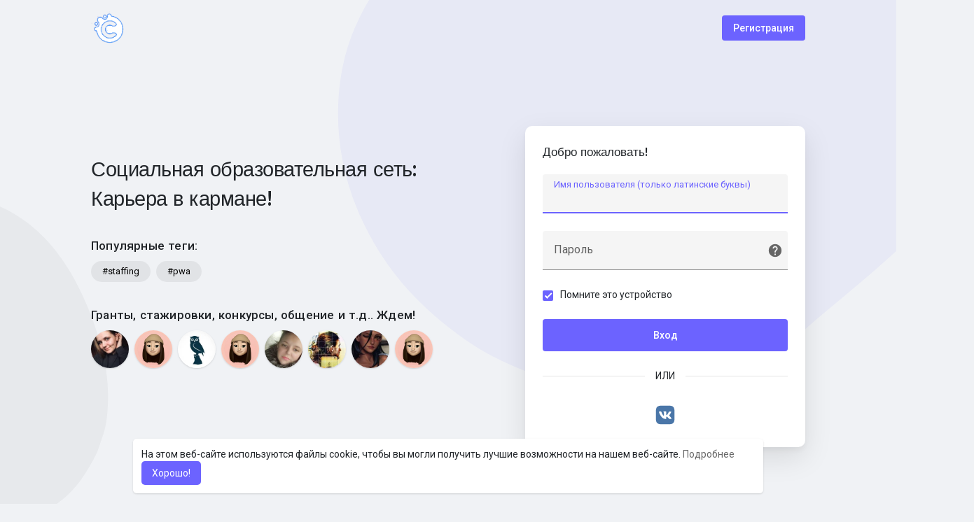

--- FILE ---
content_type: text/html; charset=UTF-8
request_url: https://careerbox.ru/welcome/?last_url=https://careerbox.ru%2FValeri
body_size: 25181
content:

<!DOCTYPE html>
<html lang="ru">
	<head>
		<title>Социальная образовательная сеть: Карьера в кармане</title>
		<meta http-equiv="Content-type" content="text/html; charset=UTF-8">
		<meta name="title" content="Социальная образовательная сеть: Карьера в кармане">
		<meta name="description" content="Социальная образовательная сеть: Карьера в кармане! Мы предлагаем удобные инструменты для общения учителей и учащихся. В два клика учителя могут разместить объявления, опрос, задания и многое другое. Учащиеся, выпускники, и их родители, всегда будут на связи со своими любимыми учителями. Соц. сеть это и общение преподавателей, работодателей, родителей и учащихся! Тысячи бесплатных онлайн курсов. Онлайн база знаний. Онлайн тестирование. Аттестация. Сертификация. Совместное обучение. Работодатели. Стажировки. Вакансии. Гранты. Друзья по интересам. Блог. Форум. Сторис. Объявления. И многое другое!
">
		<meta name="keywords" content="Общение преподавателей, работодателей, родителей и учащихся! Тысячи бесплатных онлайн курсов. Сотни тысяч уроков. Онлайн база знаний. Онлайн тестирование. Аттестация. Сертификация. Совместное обучение. Работодатели. Стажировки. Вакансии. Гранты. Друзья по интересам. Блог. Форум. Сторис. Объявления.">
		<meta name="viewport" content="width=device-width, initial-scale=1.0, maximum-scale=1.0, user-scalable=no">
		
		<link rel="apple-touch-icon" href="https://careerbox.ru/themes/wondertag/img/icon.png">
		<meta name="apple-mobile-web-app-capable" content="yes">
		<meta name="apple-mobile-web-app-title" content="Социальная сеть: Карьера в кармане">
		
				<meta name="pinterest-rich-pin" content="false" />
		<link rel="alternate" href="https://careerbox.ru?lang=arabic" hreflang="ar" /><link rel="alternate" href="https://careerbox.ru?lang=bengali" hreflang="bn" /><link rel="alternate" href="https://careerbox.ru?lang=chinese" hreflang="zh" /><link rel="alternate" href="https://careerbox.ru?lang=croatian" hreflang="sh" /><link rel="alternate" href="https://careerbox.ru?lang=danish" hreflang="da" /><link rel="alternate" href="https://careerbox.ru?lang=dutch" hreflang="nl" /><link rel="alternate" href="https://careerbox.ru?lang=english" hreflang="en" /><link rel="alternate" href="https://careerbox.ru?lang=filipino" hreflang="fil" /><link rel="alternate" href="https://careerbox.ru?lang=french" hreflang="fr" /><link rel="alternate" href="https://careerbox.ru?lang=german" hreflang="de" /><link rel="alternate" href="https://careerbox.ru?lang=hebrew" hreflang="he" /><link rel="alternate" href="https://careerbox.ru?lang=hindi" hreflang="hi" /><link rel="alternate" href="https://careerbox.ru?lang=indonesian" hreflang="id" /><link rel="alternate" href="https://careerbox.ru?lang=italian" hreflang="it" /><link rel="alternate" href="https://careerbox.ru?lang=japanese" hreflang="ja" /><link rel="alternate" href="https://careerbox.ru?lang=korean" hreflang="ko" /><link rel="alternate" href="https://careerbox.ru?lang=persian" hreflang="fa" /><link rel="alternate" href="https://careerbox.ru?lang=portuguese" hreflang="pt" /><link rel="alternate" href="https://careerbox.ru?lang=russian" hreflang="ru" /><link rel="alternate" href="https://careerbox.ru?lang=spanish" hreflang="es" /><link rel="alternate" href="https://careerbox.ru?lang=swedish" hreflang="sv" /><link rel="alternate" href="https://careerbox.ru?lang=turkish" hreflang="tr" /><link rel="alternate" href="https://careerbox.ru?lang=urdu" hreflang="ur" /><link rel="alternate" href="https://careerbox.ru?lang=vietnamese" hreflang="vi" />													<meta property="og:title" content="Социальная образовательная сеть: Карьера в кармане" />
			<meta property="og:type" content="article" />
			<meta property="og:url" content="https://careerbox.ru" />
			<meta property="og:image" content="https://careerbox.ru/themes/wondertag/img/og.jpg" />
			<meta property="og:image:secure_url" content="https://careerbox.ru/themes/wondertag/img/og.jpg" />
			<meta property="og:description" content="Социальная образовательная сеть: Карьера в кармане! Мы предлагаем удобные инструменты для общения учителей и учащихся. В два клика учителя могут разместить объявления, опрос, задания и многое другое. Учащиеся, выпускники, и их родители, всегда будут на связи со своими любимыми учителями. Соц. сеть это и общение преподавателей, работодателей, родителей и учащихся! Тысячи бесплатных онлайн курсов. Онлайн база знаний. Онлайн тестирование. Аттестация. Сертификация. Совместное обучение. Работодатели. Стажировки. Вакансии. Гранты. Друзья по интересам. Блог. Форум. Сторис. Объявления. И многое другое!
" />
			<meta name="twitter:card" content="summary">
			<meta name="twitter:title" content="Социальная образовательная сеть: Карьера в кармане" />
			<meta name="twitter:description" content="Социальная образовательная сеть: Карьера в кармане! Мы предлагаем удобные инструменты для общения учителей и учащихся. В два клика учителя могут разместить объявления, опрос, задания и многое другое. Учащиеся, выпускники, и их родители, всегда будут на связи со своими любимыми учителями. Соц. сеть это и общение преподавателей, работодателей, родителей и учащихся! Тысячи бесплатных онлайн курсов. Онлайн база знаний. Онлайн тестирование. Аттестация. Сертификация. Совместное обучение. Работодатели. Стажировки. Вакансии. Гранты. Друзья по интересам. Блог. Форум. Сторис. Объявления. И многое другое!
" />
			<meta name="twitter:image" content="https://careerbox.ru/themes/wondertag/img/og.jpg" />
																							<link rel="canonical" href="https://careerbox.ru/welcome/?last_url=https://careerbox.ru%2FValeri" />
				
		<link rel="preconnect" href="https://fonts.googleapis.com">
		<link rel="preconnect" href="https://fonts.gstatic.com" crossorigin>
		<link href="https://fonts.googleapis.com/css2?family=Readex+Pro:wght@300;500&family=Roboto:wght@400;500&display=swap" rel="stylesheet">

		<link rel="shortcut icon" type="image/png" href="https://careerbox.ru/themes/wondertag/img/icon.png"/>
		<link rel="stylesheet" href="https://careerbox.ru/themes/wondertag/stylesheet/general-style-plugins.css?version=2.7.1">
		
		    
					<link rel="stylesheet" href="https://careerbox.ru/themes/wondertag/stylesheet/welcome.css?version=2.7.1">
							
		<link rel="stylesheet" href="https://careerbox.ru/themes/wondertag/stylesheet/font-awesome-4.7.0/css/font-awesome.min.css">
	  
		    
		
		<script src="https://careerbox.ru/themes/wondertag/javascript/jquery-3.1.1.min.js"></script>
		<script src="https://careerbox.ru/themes/wondertag/javascript/jquery.ui.touch-punch.min.js"></script>

					<link rel="stylesheet" href="https://careerbox.ru/themes/wondertag/stylesheet/bootstrap-select.min.css">
			<script src="https://careerbox.ru/themes/wondertag/javascript/bootstrap-select.min.js"></script>
		
		
		      
			  
					<script src="https://careerbox.ru/themes/wondertag/player/plyr.js"></script>
				
		<script src="https://careerbox.ru/themes/wondertag/player/wavesurfer.min.js"></script>
		<script src="https://careerbox.ru/themes/wondertag/player/wavesurfer.cursor.min.js"></script>
	  
				
		<style>/* 

Add here your custom css styles Example: p { text-align: center; color: red; } 

*/</style>
		
				<script src="https://careerbox.ru/themes/wondertag/javascript/html2pdf.bundle.js"></script>
		<script src="https://careerbox.ru/themes/wondertag/javascript/qrcode.js"></script>
		
		<script type="text/javascript">
			/* 
Add here your JavaScript Code. 
Note. the code entered here will be added in <head> tag 


	Example: 

	var x, y, z; 
	x = 5; 
	y = 6; 
	z = x + y;

*/			function Wo_Ajax_Requests_File(){
				return "https://careerbox.ru/requests.php"
			}
						function RunLiveAgora(channelName,DIV_ID,token) {
				var agoraAppId = '';
				var token = token;
	
				var client = AgoraRTC.createClient({mode: 'live', codec: 'vp8'});
				client.init(agoraAppId, function () {
					client.setClientRole('audience', function() {
					}, function(e) {
					});
					let rand = Math.floor(Math.random() * 1000000);

					client.join(token, channelName, rand, function(uid) {
					}, function(err) {
					});
				}, function (err) {
				});

				client.on('stream-added', function (evt) {
					var stream = evt.stream;
					var streamId = stream.getId();

					client.subscribe(stream, function (err) {
					});
				});
				client.on('stream-subscribed', function (evt) {
					var remoteStream = evt.stream;
					remoteStream.play(DIV_ID);
					$('#player_'+remoteStream.getId()).addClass('embed-responsive-item');
				});
			}
		</script>
		<!-- Yandex.Metrika counter -->
<script type="text/javascript" >
   (function(m,e,t,r,i,k,a){m[i]=m[i]||function(){(m[i].a=m[i].a||[]).push(arguments)};
   m[i].l=1*new Date();k=e.createElement(t),a=e.getElementsByTagName(t)[0],k.async=1,k.src=r,a.parentNode.insertBefore(k,a)})
   (window, document, "script", "https://mc.yandex.ru/metrika/tag.js", "ym");

   ym(54425584, "init", {
        clickmap:true,
        trackLinks:true,
        accurateTrackBounce:true
   });
</script>
<noscript><div><img src="https://mc.yandex.ru/watch/54425584" style="position:absolute; left:-9999px;" alt="" /></div></noscript>
<!-- /Yandex.Metrika counter -->      
		<style>
:root {
	--body-bg: #f0f2f5;
	--header-background: #ffffff;
	--header-color: #252525;
	--header-hover-color: #333333;
	--header-search-color: #f0f2f5;
	--main: #6c63ff;
	--main-hover: #5c52ff;
	--main-color: #ffffff;
	--main-hover-color: #ffffff;
	--chat-outgoing: #fff9f9;
	--plyr-color-main: #6c63ff;
	--plyr-control-toggle-checked-background: transparent;
	--plyr-video-control-background-hover: rgba(255, 255, 255, 0.2);
	--plyr-range-fill-background: #fff;
	--plyr-range-track-height: 3px;
}

.reaction-1::after {content: "Нравится";}
.reaction-2::after {content: "Like";}
.reaction-3::after {content: "HaHa";}
.reaction-4::after {content: "WoW";}
.reaction-5::after {content: "Грустный";}
.reaction-6::after {content: "Злой";}
</style>
				
				
				
				
		<script crossorigin="anonymous" src="https://careerbox.ru/themes/wondertag/javascript/sdk.js"></script>
		
				
		<script src="https://careerbox.ru/themes/wondertag/javascript/socket.io.js"></script>
	
		<script src="https://careerbox.ru/themes/wondertag/javascript/jquery.adaptive-backgrounds.js"></script>
		
		<script>
		let nodejs_system = "1";
      let socket = null
      let groupChatListener = {}
      $(()=>{
                var main_hash_id = $('.main_session').val();
                  socket = io("https://careerbox.ru:449/?hash=" + main_hash_id)
                let recipient_ids = []
        let recipient_group_ids = []
        setTimeout(function(){ 
          var inputs = $("input.chat-user-id");
          $(".chat-wrapper").each(function(){
            let id = $(this).attr("class").substr("chat-wrapper".length);
            let isGroup = $(this).attr("class").substr("chat-wrapper".length).split("_").includes("group")
            if(isGroup) {
              id = id.substr(' chat_group_'.length)
              recipient_group_ids.push(id)
            } else{
              id = id.substr(' chat_'.length)
              recipient_ids.push(id)
            }
          });
		  socket.emit('join', {username: "", user_id: _getCookie('user_id'), recipient_ids, recipient_group_ids }, ()=>{
              setInterval(() => {
                socket.emit("ping_for_lastseen", {user_id: _getCookie("user_id")})
              }, 2000);
          });
         }, 2500);

        socket.on("reconnect", ()=>{
          let recipient_ids = []
          let recipient_group_ids = []
          setTimeout(function(){ 
            var inputs = $("input.chat-user-id");
            $(".chat-wrapper").each(function(){
              let id = $(this).attr("class").substr("chat-wrapper".length);
              let isGroup = $(this).attr("class").substr("chat-wrapper".length).split("_").includes("group")
              if(isGroup) {
                id = id.substr(' chat_group_'.length)
                recipient_group_ids.push(id)
              } else{
                id = id.substr(' chat_'.length)
                recipient_ids.push(id)
              }
            });
			socket.emit('join', {username: "", user_id: _getCookie('user_id'), recipient_ids, recipient_group_ids }, ()=>{
                setInterval(() => {
                  socket.emit("ping_for_lastseen", {user_id: _getCookie("user_id")})
                }, 2000);
            });
          }, 3000);
        })
		socket.on("decline_call", (data) => {
          $('#re-calling-modal').addClass('calling');
          document.title = document_title;
          setTimeout(function () {
            $( '#re-calling-modal' ).remove();
            $( '.modal-backdrop' ).remove();
            $( 'body' ).removeClass( "modal-open" );
          }, 3000);
          $( '#re-calling-modal' ).remove();
          $('.modal-backdrop.in').hide();
          Wo_CloseModels();
          Wo_PlayAudioCall('stop');
          Wo_PlayVideoCall('stop');
        })
		socket.on("lastseen", (data) => {
            //$('.messages-text[data-message-id='+data.message_id+']').length > 0
            if (data.message_id && data.user_id) {
                  var chat_container = $('.chat-tab').find('#chat_' + data.user_id);
                  if ($('#messageId_'+data.message_id).length > 0) {
                        if (chat_container.length > 0) {
                              chat_container.find('.message-seen').hide();
                        }
                        else{
                              $('.message-seen').hide();
                        }
                        $('#messageId_'+data.message_id).find('.message-seen').hide().html('<span class="select-color" title="Посещение ' + data.seen + '"><svg xmlns="http://www.w3.org/2000/svg" height="14" viewBox="0 0 24 24" width="14"><path fill="currentColor" d="M17.3 6.3c-.39-.39-1.02-.39-1.41 0l-5.64 5.64 1.41 1.41L17.3 7.7c.38-.38.38-1.02 0-1.4zm4.24-.01l-9.88 9.88-3.48-3.47c-.39-.39-1.02-.39-1.41 0-.39.39-.39 1.02 0 1.41l4.18 4.18c.39.39 1.02.39 1.41 0L22.95 7.71c.39-.39.39-1.02 0-1.41h-.01c-.38-.4-1.01-.4-1.4-.01zM1.12 14.12L5.3 18.3c.39.39 1.02.39 1.41 0l.7-.7-4.88-4.9c-.39-.39-1.02-.39-1.41 0-.39.39-.39 1.03 0 1.42z"/></svg></span>').fadeIn(300);
                        if (chat_container.length > 0) {
                              //chat_container.find('.online-toggle-hdr').attr('style', '');
                              setTimeout(function(){
                                 chat_container.find('.chat-messages-wrapper').scrollTop(chat_container.find('.chat-messages-wrapper')[0].scrollHeight);
                              }, 100);
                        }
                        else{
                           $(".messages-container").animate({
                               scrollTop: $('.messages-container')[0].scrollHeight
                           }, 200);
                        }
                  }
            }
        })
         socket.on("register_reaction", (data) => {
            if(data.status == 200) {
                $('.post-reactions-icons-m-'+data.id).html(data.reactions);
            }
        });
		socket.on("on_user_loggedin", (data) => {
            $('#chat_' + data.user_id).find('.chat-tab-status').addClass('active');
            $("#online_" + data.user_id).find('svg path').attr('fill', '#60d465');
            $("#messages-recipient-" + data.user_id).find('.dot').css({"background-color": "#63c666"});
		});
		socket.on("on_user_loggedoff", (data) => {
            $('#chat_' + data.user_id).find('.chat-tab-status').removeClass('active');
            $("#online_" + data.user_id).find('svg path').attr('fill', '#dddddd');
            $("#messages-recipient-" + data.user_id).find('.dot').css({"background-color": "lightgray"});
		});
		socket.on("update_new_posts", (data) => {
			Wo_intervalUpdates(1);
		});
		socket.on("on_avatar_changed", (data) => {
            $("#online_" + data.user_id).find('img').attr('src', data.name);
            $("#messages-recipient-" + data.user_id).find('img').attr('src', data.name);
		});
		socket.on("on_name_changed", (data) => {
            $("#online_" + data.user_id).find('#chat-tab-id').html(data.name);
            $("#messages-recipient-" + data.user_id).find('.messages-user-name').html(data.name);
		});
		socket.on("new_notification", (data) => {
                         Wo_GetLastNotification();
                         current_notifications = $('.notification-container').find('.new-update-alert').text();
            $('.notification-container').find('.new-update-alert').removeClass('hidden');
            $('.notification-container').find('.sixteen-font-size').addClass('unread-update');
            $('.notification-container').find('.new-update-alert').text(Number(current_notifications) + 1).show();
            document.getElementById('notification-sound').play();
          });
          socket.on("new_notification_removed", (data) => {
            current_notifications = $('.notification-container').find('.new-update-alert').text();
            $('.notification-container').find('.new-update-alert').removeClass('hidden');
            if (Number(current_notifications) > 0) {
               if ((Number(current_notifications) - 1) == 0) {
                  $('.notification-container').find('.new-update-alert').addClass('hidden');
                  $('.notification-container').find('.new-update-alert').addClass('hidden').text('0').hide();
               } else {
                  $('.notification-container').find('.sixteen-font-size').addClass('unread-update');
                  $('.notification-container').find('.new-update-alert').text(Number(current_notifications) - 1).show();
               }
            } else if (Number(current_notifications) == 0) {
               $('.notification-container').find('.new-update-alert').addClass('hidden');
               $('.notification-container').find('.new-update-alert').addClass('hidden').text('0').hide();
            } 
          });

          socket.on("new_request", (data) => {
            current_requests= $('.requests-container').find('.new-update-alert').text();
            $('.requests-container').find('.new-update-alert').removeClass('hidden');
            $('.requests-container').find('.sixteen-font-size').addClass('unread-update');
            $('.requests-container').find('.new-update-alert').text(Number(current_requests) + 1).show();
            document.getElementById('notification-sound').play();
          });
          socket.on("new_request_removed", (data) => {
            current_requests = $('.requests-container').find('.new-update-alert').text();
            $('.requests-container').find('.new-update-alert').removeClass('hidden');
            if (Number(current_requests) > 0) {
               if ((Number(current_requests) - 1) == 0) {
                  $('.requests-container').find('.new-update-alert').addClass('hidden');
                  $('.requests-container').find('.new-update-alert').addClass('hidden').text('0').hide();
               } else {
                  $('.requests-container').find('.sixteen-font-size').addClass('unread-update');
                  $('.requests-container').find('.new-update-alert').text(Number(current_requests) - 1).show();
               }
            } else if (Number(current_requests) == 0) {
               $('.requests-container').find('.new-update-alert').addClass('hidden');
               $('.requests-container').find('.new-update-alert').addClass('hidden').text('0').hide();
            } 
          });

          socket.on("messages_count", (data) => {
             current_messages_number = data.count;
             if (current_messages_number > 0) {
               $("[data_messsages_count]").text(current_messages_number).removeClass("hidden");
               $("[data_messsages_count]").attr('data_messsages_count', current_messages_number);
             } else {
               $("[data_messsages_count]").text(current_messages_number).addClass("hidden");
               $("[data_messsages_count]").attr('data_messsages_count', "0");
             }
          });
          socket.on("new_video_call", (data) => {
             Wo_intervalUpdates(1);
          });
          socket.on("load_comment_replies", (data) => {
             Wo_ViewMoreReplies(data.comment_id);
          });
        socket.on("color-change", (data)=>{
          if (data.sender == 0) {
            $(".chat_" + data.id).find('.outgoing .message-text, .outgoing .message-media').css('background', data.color);
            $(".chat_" + data.id).find('.outgoing .message-text').css('color', '#fff');
            $(".chat_" + data.id).find('.select-color rect, .select-color path').css('fill', data.color);
            $(".chat_" + data.id).find('#color').val(data.color);
          }
          let user_id = $('#user-id').val();
          if(""+user_id === ""+data.id) {
            if(data.sender == 0){
                  $('.send-button').css('background-color', data.color);
                  $('.send-button').css('border-color', data.color);
                  $('#wo_msg_right_prt .message-option-btns .btn svg').css('color', data.color);
                  $(".messages-container").find(".pull-right").find(".message").css('background-color', data.color);
                  $(".messages-container").find(".pull-right").find(".message-text").css('background-color', data.color)
              }
          }
        })
		var new_current_messages = 0;
        socket.on("private_message", (data)=>{
			$('#chat_' + data.sender).find('.online-toggle-hdr').addClass('white_online');
          var chat_container = $('.chat-tab').find('.chat_main_' + data.id);
         if (chat_container.length > 0) {
          chat_container.find('.chat-messages-wrapper').find("div[class*='message-seen']").empty();
          chat_container.find('.chat-messages-wrapper').find("div[class*='message-typing']").empty();
          chat_container.find('.chat-messages-wrapper').append(data.messages_html);
          setTimeout(function(){
               chat_container.find('.chat-messages-wrapper').scrollTop(chat_container.find('.chat-messages-wrapper')[0].scrollHeight);
            }, 100);
          if (data.sender == 0) {
			  
            $(".chat_" + data.id).find('.outgoing .message-text, .outgoing .message-media').css('background', data.color);
            $(".chat_" + data.id).find('.outgoing .message-text').css('color', '#fff');
            $(".chat_" + data.id).find('.select-color rect, .select-color path').css('fill', data.color);
            $(".chat_" + data.id).find('#color').val(data.color);
            $(".text-sender-container .red-list").css('background', data.color);
            $(".text-sender-container .btn-file").css('background', data.color);
            $(".text-sender-container .btn-file").css('border-color', data.color);
          }
		  }else {
            current_number = $('#online_' + data.id).find('.new-message-alert').text();
            $('#online_' + data.id).find('.new-message-alert').html(Number(current_number) + 1).show();
          }
          if (!chat_container.find("#sendMessage").is(":focus")) {
            if(data.sender != 0){
                document.getElementById('message-sound').play();
            }
          }
          if (!chat_container.find('#sendMessage').is(':focus') && chat_container.length == 0) {
             new_current_messages = new_current_messages + 1;
             current_messages_number = Number($("[data_messsages_count]").attr('data_messsages_count')) + 1;
             $("[data_messsages_count]").text(current_messages_number).removeClass("hidden");
             $("[data_messsages_count]").attr('data_messsages_count', current_messages_number);
             document.title = 'New Message | ' + document_title;
          }
        })

        socket.on("group_message", (data)=>{
              var chat_messages_wrapper = $('.group-messages-wrapper-'+data.id);
              if (data.status == 200) {
              if ($(".group-messages-wrapper-"+data.id).find('.no_message').length > 0) {
                $(".group-messages-wrapper-"+data.id).find('.chat-messages').html(data.html);
              }else{
                $(".group-messages-wrapper-"+data.id).find('.chat-messages').append(data.html);
              }
              if ($('.chat_group_'+data.id).length == 0) {
              current_messages_number = Number($("[data_messsages_count]").attr('data_messsages_count')) + 1;
              $("[data_messsages_count]").text(current_messages_number).removeClass("hidden");
              $("[data_messsages_count]").attr('data_messsages_count', current_messages_number);
              document.title = 'New Message | ' + document_title;
              document.getElementById('message-sound').play();
            }

              chat_messages_wrapper.scrollTop(chat_messages_wrapper[0].scrollHeight);
            }
          })

              });
      </script>
	  			<script src="https://careerbox.ru/themes/wondertag/javascript/bootstrap-tagsinput-latest/src/bootstrap-tagsinput.js"></script>
      	  
			
		<script src="https://unpkg.com/flickity@2/dist/flickity.pkgd.min.js"></script>
		
				<link rel="stylesheet" href="https://careerbox.ru/themes/wondertag/javascript/green-audio-player/green-audio-player.css" />
		<script src="https://careerbox.ru/themes/wondertag/javascript/green-audio-player/green-audio-player.js"></script>
		
		<link rel="stylesheet" href="https://careerbox.ru/themes/wondertag/stylesheet/flatpickr.min.css">
		<script src="https://careerbox.ru/themes/wondertag/javascript/flatpickr.js"></script>
	</head>
   
	<body  class="tag_header_top_p">
		<input type="hidden" id="get_no_posts_name" value="Нет заметок для отображения">
				
		<input type="hidden" class="seen_stories_users_ids" value="">
		<input type="hidden" class="main_session" value="6b9c18771e13d6e05a9a">
		
				
		<div id="ajax_loading" class="tag_content tag_header_top_m">
			<div class="ad-placement-header-footer">
							</div>
			<div id="contnet">
	
<script>window.addEventListener('resize', () => {let vh = window.innerHeight * 0.01;document.documentElement.style.setProperty('--vh', `${vh}px`);});</script>
<svg viewBox="0 0 909 721" version="1.1" class="tag_auth_effect"><g stroke="none" stroke-width="1" fill="none" fill-rule="evenodd"><g transform="translate(-1744.000000, -1065.000000)" fill="#6c63ff"><path d="M1954.43919,1792.6682 C1992.31638,1797.09936 2029.78299,1794.70896 2067.01008,1789.73436 C2120.30732,1782.61259 2173.62738,1775.58582 2226.69271,1767.39996 C2260.60085,1762.17074 2294.7713,1756.87312 2327.56171,1748.10961 C2372.16427,1736.19945 2413.88127,1718.36841 2451.75847,1693.72343 C2486.62465,1671.0318 2516.57893,1644.33085 2541.29434,1613.05053 C2563.39792,1585.08407 2579.7228,1554.51441 2591.52734,1521.52015 C2605.34684,1482.89004 2611.12175,1443.30225 2609.82154,1402.9544 C2608.74943,1369.81193 2601.56786,1336.95448 2589.34512,1305.18772 C2567.23773,1247.74609 2531.29564,1197.68846 2481.13487,1156.39053 C2449.00978,1129.9556 2412.8852,1108.35086 2372.457,1092.43138 C2337.29048,1078.58306 2300.84656,1069.59534 2263.61946,1064.1875 C2233.99594,1059.88176 2203.84778,1060.52401 2173.81367,1062.68258 C2137.97042,1065.25919 2103.56046,1072.62418 2070.51913,1083.86549 C2018.80343,1101.46471 1973.74846,1128.28727 1935.14892,1163.71372 C1904.17957,1192.12861 1879.84053,1224.76184 1858.39846,1259.15081 C1848.63167,1274.82708 1842.33591,1292.27808 1834.48522,1308.93102 C1823.53608,1332.13949 1812.37023,1355.27576 1801.75184,1378.60964 C1791.84819,1400.35119 1782.14603,1422.18015 1773.07116,1444.21812 C1761.57836,1472.14277 1750.1578,1500.07883 1743.786,1529.592 C1737.76778,1557.47105 1736.1216,1585.54771 1740.3834,1613.74598 C1744.73265,1642.5447 1755.98213,1669.59528 1773.50077,1694.5861 C1800.94966,1733.75965 1839.22985,1761.07245 1886.84342,1778.21564 C1908.63146,1786.06327 1931.35474,1790.1676 1954.43919,1792.6682" transform="translate(2174.000000, 1428.000000) rotate(205.000000) translate(-2174.000000, -1428.000000) "></path></g></g></svg>
<div class="valign tag_welcome">
	<div class="tag_wel_upper">
		<div class="container">
	<div class="valign navbar-default">
		<a class="logo" href="https://careerbox.ru"><img src="https://careerbox.ru/themes/wondertag/img/logo.png?cache=255" alt="Logo"> </a>
					<a class="btn btn-main btn-mat" href="https://careerbox.ru/register">Регистрация</a>
			</div>
</div>	</div>
	<div class="tag_wel_middle">
		<div class="container">
			<div class="valign row tag_wel_row">
				<div class="col-xl-6 col-lg-6 col-sm-5">
					<h2 class="tag_wel_title">Социальная образовательная сеть: Карьера в кармане!</h2>
										<div class="tag_wel_widget">
						<p>Популярные теги:</p>
						<ul class="list-unstyled tag_wel_trend"><button type="button" class="btn btn-mat">#staffing</button><button type="button" class="btn btn-mat">#pwa</button></ul>
					</div>
																<div class="tag_wel_widget tag_pro_widget">
							<p>Гранты, стажировки, конкурсы, общение и т.д.. Ждем!</p>
							<div class="tag_pro_users">
								<div><a class="user" href="https://careerbox.ru/35a0b4b33" title="Юлия Смольникова"><img alt="Юлия Смольникова" src="https://careerbox.ru/upload/photos/2020/08/FdH1bqMgTdnhtRJfSVFh_avatar.jpg?cache=0"></a></div><div><a class="user" href="https://careerbox.ru/Katya20060910" title="Katya20060910"><img alt="Katya20060910" src="https://careerbox.ru/upload/photos/f-avatar.jpg?cache=0"></a></div><div><a class="user" href="https://careerbox.ru/Owly_PTEACHKA" title="Анна Кищик"><img alt="Анна Кищик" src="https://careerbox.ru/upload/photos/2020/04/tBsdPMfCVPW5Ac9WoXBW_07_733138ab9b6e75b2ce698654875dc0d4_avatar.jpg?cache=0"></a></div><div><a class="user" href="https://careerbox.ru/Nika0" title="Вероника Крюкова"><img alt="Вероника Крюкова" src="https://careerbox.ru/upload/photos/f-avatar.jpg?cache=0"></a></div><div><a class="user" href="https://careerbox.ru/033dc8c70" title="Алёна Зальвовская"><img alt="Алёна Зальвовская" src="https://careerbox.ru/upload/photos/2021/07/7Pgi8PxhpQVs8r7TwLN6_avatar.jpg?cache=0"></a></div><div><a class="user" href="https://careerbox.ru/tesey4ik" title="Евгений Панин"><img alt="Евгений Панин" src="https://careerbox.ru/upload/photos/2021/04/mdW4nXBZbgLbQ2tVkixH_avatar.jpg?cache=0"></a></div><div><a class="user" href="https://careerbox.ru/AnastasiaPetrova" title="Анастасия Петровская"><img alt="Анастасия Петровская" src="https://careerbox.ru/upload/photos/2020/04/LsaCkdLTXEDojctSKfwF_25_9057bf074e6525c6cac17ac6020e1be3_avatar.PNG?cache=0"></a></div><div><a class="user" href="https://careerbox.ru/Aizhan" title="Aizhan"><img alt="Aizhan" src="https://careerbox.ru/upload/photos/f-avatar.jpg?cache=0"></a></div>							</div>
						</div>
										
									</div>
				<div class="col-xl-6 col-lg-6 col-sm-7">
					<div class="wow_content tag_auth_box">
						<div class="valign tag_auth_animation d-none"><svg version="1.1" xmlns="http://www.w3.org/2000/svg" viewBox="0 0 367.805 367.805" xml:space="preserve"> <g> <path style="fill:#3BB54A;" d="M183.903,0.001c101.566,0,183.902,82.336,183.902,183.902s-82.336,183.902-183.902,183.902 S0.001,285.469,0.001,183.903l0,0C-0.288,82.625,81.579,0.29,182.856,0.001C183.205,0,183.554,0,183.903,0.001z"/> <polygon style="fill:#fff;" points="285.78,133.225 155.168,263.837 82.025,191.217 111.805,161.96 155.168,204.801 256.001,103.968"/> </g></svg>Добро пожаловать!</div>
						<form id="login" method="post">
							<p class="title">Добро пожаловать!</p>
							<div class="errors"></div>
							<label class="tag_field">
								<input name="username" type="text" autocomplete="off" placeholder=" " autofocus required>
								<span>Имя пользователя (только латинские буквы)</span>
							</label>
							<label class="tag_field tag_wel_forgot">
								<input name="password" type="password" autocomplete="off" placeholder=" " required>
								<span>Пароль</span>
								<a href="https://careerbox.ru/forgot-password" title="Забыли пароль?" data-toggle="tooltip"><svg xmlns="http://www.w3.org/2000/svg" height="22" viewBox="0 0 24 24" width="22"><path fill="currentColor" d="M12 2C6.48 2 2 6.48 2 12s4.48 10 10 10 10-4.48 10-10S17.52 2 12 2zm1 17h-2v-2h2v2zm2.07-7.75l-.9.92c-.5.51-.86.97-1.04 1.69-.08.32-.13.68-.13 1.14h-2v-.5c0-.46.08-.9.22-1.31.2-.58.53-1.1.95-1.52l1.24-1.26c.46-.44.68-1.1.55-1.8-.13-.72-.69-1.33-1.39-1.53-1.11-.31-2.14.32-2.47 1.27-.12.37-.43.65-.82.65h-.3C8.4 9 8 8.44 8.16 7.88c.43-1.47 1.68-2.59 3.23-2.83 1.52-.24 2.97.55 3.87 1.8 1.18 1.63.83 3.38-.19 4.4z"/></svg></a>
							</label>

														<div class="round-check">
								<input type="checkbox" name="remember_device" id="remember_device" checked>
								<label for="remember_device">
									Помните это устройство								</label>
								<div class="clear"></div>
							</div>
														
							<button type="submit" class="btn btn-main btn-mat disable_btn tag_wel_btn">Вход</button>
															<div><input type="hidden" name="last_url" value="https://careerbox.ru/Valeri"></div>
													</form>
													<div class="valign u_divider">ИЛИ</div>
							<div class="valign social_btns">
																																									<a href="https://careerbox.ru/login-with.php?provider=Vkontakte" class="btn"><svg xmlns="http://www.w3.org/2000/svg" viewBox="0 0 24 24" width="22" height="22"><path fill="#4a76a8" d="M15.07 2H8.93C3.33 2 2 3.33 2 8.93V15.07C2 20.67 3.33 22 8.93 22H15.07C20.67 22 22 20.67 22 15.07V8.93C22 3.33 20.67 2 15.07 2M18.15 16.27H16.69C16.14 16.27 15.97 15.82 15 14.83C14.12 14 13.74 13.88 13.53 13.88C13.24 13.88 13.15 13.96 13.15 14.38V15.69C13.15 16.04 13.04 16.26 12.11 16.26C10.57 16.26 8.86 15.32 7.66 13.59C5.85 11.05 5.36 9.13 5.36 8.75C5.36 8.54 5.43 8.34 5.85 8.34H7.32C7.69 8.34 7.83 8.5 7.97 8.9C8.69 11 9.89 12.8 10.38 12.8C10.57 12.8 10.65 12.71 10.65 12.25V10.1C10.6 9.12 10.07 9.03 10.07 8.68C10.07 8.5 10.21 8.34 10.44 8.34H12.73C13.04 8.34 13.15 8.5 13.15 8.88V11.77C13.15 12.08 13.28 12.19 13.38 12.19C13.56 12.19 13.72 12.08 14.05 11.74C15.1 10.57 15.85 8.76 15.85 8.76C15.95 8.55 16.11 8.35 16.5 8.35H17.93C18.37 8.35 18.47 8.58 18.37 8.89C18.19 9.74 16.41 12.25 16.43 12.25C16.27 12.5 16.21 12.61 16.43 12.9C16.58 13.11 17.09 13.55 17.43 13.94C18.05 14.65 18.53 15.24 18.66 15.65C18.77 16.06 18.57 16.27 18.15 16.27Z"></path></svg></a>
																																																																							</div>
																	</div>
											<div class="text-center tag_wel_register">У вас нет аккаунта? <a class="dec" href="https://careerbox.ru/register">Регистрация</a></div>
									</div>
			</div>
		</div>
	</div>
	<div class="tag_wel_bottom">
		<div class="container">
	<div class="welcome-footer">
		© 2026 Социальная сеть: Карьера в кармане <span class="middot">·</span>
		<a data-ajax="?link1=terms&type=terms" href="https://careerbox.ru/terms/terms">Условия</a> <span class="middot">·</span>
		<a data-ajax="?link1=terms&type=privacy-policy" href="https://careerbox.ru/terms/privacy-policy">Политика</a> <span class="middot">·</span>
		<a data-ajax="?link1=contact-us" href="https://careerbox.ru/contact-us">Контакты</a> <span class="middot">·</span>
		<a data-ajax="?link1=terms&type=about-us" href="https://careerbox.ru/terms/about-us">О нас</a>
					<span class="middot">·</span> <a href="https://careerbox.ru/blogs">Статьи</a>
							<span class="middot">·</span> <a href="https://careerbox.ru/forum/" data-ajax="?link1=forum">Форум</a>
									<span class="middot">·</span> <a href="https://careerbox.ru/products" data-ajax="?link1=products">Объявления</a>
							<span class="middot">·</span> <a href="https://careerbox.ru/site-pages/test">Экзамены и тесты</a>
					<span class="middot">·</span> <a href="https://careerbox.ru/site-pages/base">База знаний</a>
		 <span class="middot">·</span>
		<span>
			<a href="javascript:void(0);" class="dropdown-toggle" data-toggle="modal" data-target="#select-language"><svg xmlns="http://www.w3.org/2000/svg" width="12" height="12" viewBox="0 0 24 24"><path fill="currentColor" d="M17.9,17.39C17.64,16.59 16.89,16 16,16H15V13A1,1 0 0,0 14,12H8V10H10A1,1 0 0,0 11,9V7H13A2,2 0 0,0 15,5V4.59C17.93,5.77 20,8.64 20,12C20,14.08 19.2,15.97 17.9,17.39M11,19.93C7.05,19.44 4,16.08 4,12C4,11.38 4.08,10.78 4.21,10.21L9,15V16A2,2 0 0,0 11,18M12,2A10,10 0 0,0 2,12A10,10 0 0,0 12,22A10,10 0 0,0 22,12A10,10 0 0,0 12,2Z" /></svg>
			Язык</a>
		</span>
	</div>
</div>	</div>
</div>
<svg viewBox="0 0 426 474" version="1.1" class="tag_auth_effect_bottom"><g stroke="none" stroke-width="1" fill="none" fill-rule="evenodd"><g transform="translate(-388.000000, -381.000000)" fill="currentColor"><path d="M860,593.437773 C859.701866,623.190759 854.01417,647.43429 843.154019,670.755769 C835.205601,687.828885 825.163406,703.502 813.182105,717.814975 C800.906695,732.472251 787.047984,745.753829 772.03906,757.76087 C750.242228,775.197984 727.029635,790.417393 702.212602,803.333163 C674.616456,817.697686 645.581032,827.632183 614.714333,831.474542 C603.380661,832.884952 591.76881,833.81003 580.214183,831.985022 C571.47474,830.604015 562.415871,830.578238 553.942993,828.315225 C541.615712,825.024967 529.36,821.000299 517.649374,815.967491 C494.095111,805.852786 474.801247,789.965248 459.436002,769.62324 C451.026851,758.495492 442.506364,747.287914 435.644682,735.212933 C428.529553,722.686405 423.21254,709.13569 417.381761,695.91096 C412.440889,684.713717 407.688794,673.427264 403.227584,662.033107 C396.705691,645.373491 389.465919,628.889411 384.444813,611.774218 C378.049538,589.980074 371.703899,567.946234 372.010694,544.854827 C372.304719,522.470146 376.864757,500.89125 388.307451,481.514782 C398.325615,464.551152 412.604948,451.530522 430.084638,441.755974 C449.393384,430.95415 470.307088,427.074211 491.846728,427 C507.582237,426.9463 523.319571,429.1654 538.780809,432.715123 C551.519781,435.636433 564.267893,438.812771 577.190075,440.53256 C590.795953,442.344157 604.488365,444.324704 618.346374,443.398399 C638.00253,442.087913 657.658722,440.712901 677.333257,439.734255 C694.619246,438.879821 711.773953,440.425228 728.87232,443.138286 C742.898737,445.361393 756.265003,449.652778 768.87532,455.81277 C792.583457,467.399208 813.71259,482.213376 828.977802,504.402122 C838.057174,517.59435 846.61669,530.937424 851.372704,546.292112 C853.692037,553.772837 855.695707,561.41044 857.015592,569.116017 C858.625367,578.496049 859.362587,588.020975 860,593.437773" transform="translate(616.000000, 630.000000) rotate(-78.000000) translate(-616.000000, -630.000000) "></path></g></g></svg>

<script>
var working = false;
var $this = $('#login');
var $state = $this.find('.errors');
var $login_anim = $('.tag_auth_animation');


$(function() {
  $('#login').ajaxForm({
    url: Wo_Ajax_Requests_File() + '?f=login',
    beforeSend: function() {
		working = true;
		$this.find('.disable_btn').attr("disabled", true);
    },
    success: function(data) {
      if (data.status == 200 || data.status == 600) {
      	$login_anim.removeClass('d-none');
        setTimeout(function () {
        	window.location.href = data.location;
        }, 1000);
      } else {
        var errors = data.errors.join("<br>");
        $state.html(errors);
      } 
      working = false;
	  $this.find('.disable_btn').attr("disabled", false);
    }
  });
});
</script></div>
			<div class="ad-placement-header-footer">
							</div>
		</div>
		
				
		
		<div class="modal fade image-modal" id="modal_light_box" role="dialog">
	<div class="valign tag_lbox_toolbar"><div class="btn btn-mat close-lightbox" data-dismiss="modal" aria-label="Close"><svg xmlns="http://www.w3.org/2000/svg" viewBox="0 0 24 24" width="24" height="24"><path fill="currentColor" d="M7.828 11H20v2H7.828l5.364 5.364-1.414 1.414L4 12l7.778-7.778 1.414 1.414z"></path></svg></div></div>
	<div class="modal-dialog">
		<div class="modal-content">
			<img class="image">
		</div>
	</div>
</div>

<div class="modal fade" id="views-info-modal" role="dialog">
	<div class="modal-dialog wow_mat_mdl modal-md">
		<div class="modal-content">
			<div class="modal-header">
				<h4 class="modal-title"><span id="views_info_title"></span></h4>
			</div>
			<div class="modal-body">
				<div id="views_info" class="wo_react_ursrs_list"></div>
				<div class="clearfix"></div>
				<div id="views_info_load" style="display: none;">
					<div class="load-more views_info_load_ wo_react_ursrs_list_lod_mor">
						<button class="btn btn-default text-center views_info_load_more" data-type="" post-id="" table-type="" onclick="Wo_LoadViewsInfo(this);"><span><svg xmlns="http://www.w3.org/2000/svg" width="24" height="24" viewBox="0 0 24 24"><path fill="currentColor" d="M7.41,8.58L12,13.17L16.59,8.58L18,10L12,16L6,10L7.41,8.58Z"></path></svg></span> <span class="no_load_more_btn_span" id="load_more_info_btn">Показать еще</span>
						</button>
					</div>
				</div>
			</div>
		</div>
	</div>
</div>

<div class="modal fade" id="users-reacted-modal" role="dialog">
	<div class="modal-dialog wow_mat_mdl modal-md">
		<div class="modal-content">
			<div class="valign mb-15 who_react_modal">
									<span class="tag_check_who_how_react how_reacted like-btn-like pointer" id="_post333" onclick="Wo_LoadReactedUsers(1);$('.tag_check_who_how_react').removeClass('active');$(this).addClass('active');">
													<div class="inline_post_emoji no_anim"><div class="reaction"><img src="https://careerbox.ru/upload/files/2022/09/EAufYfaIkYQEsYzwvZha_01_4bafb7db09656e1ecb54d195b26be5c3_file.svg"></div></div>
											</span>
									<span class="tag_check_who_how_react how_reacted like-btn-like pointer" id="_post333" onclick="Wo_LoadReactedUsers(2);$('.tag_check_who_how_react').removeClass('active');$(this).addClass('active');">
													<div class="inline_post_emoji no_anim"><div class="reaction"><img src="https://careerbox.ru/upload/files/2022/09/2MRRkhb7rDhUNuClfOfc_01_76c3c700064cfaef049d0bb983655cd4_file.svg"></div></div>
											</span>
									<span class="tag_check_who_how_react how_reacted like-btn-like pointer" id="_post333" onclick="Wo_LoadReactedUsers(3);$('.tag_check_who_how_react').removeClass('active');$(this).addClass('active');">
													<div class="inline_post_emoji no_anim"><div class="reaction"><img src="https://careerbox.ru/upload/files/2022/09/D91CP5YFfv74GVAbYtT7_01_288940ae12acf0198d590acbf11efae0_file.svg"></div></div>
											</span>
									<span class="tag_check_who_how_react how_reacted like-btn-like pointer" id="_post333" onclick="Wo_LoadReactedUsers(4);$('.tag_check_who_how_react').removeClass('active');$(this).addClass('active');">
													<div class="inline_post_emoji no_anim"><div class="reaction"><img src="https://careerbox.ru/upload/files/2022/09/cFNOXZB1XeWRSdXXEdlx_01_7d9c4adcbe750bfc8e864c69cbed3daf_file.svg"></div></div>
											</span>
									<span class="tag_check_who_how_react how_reacted like-btn-like pointer" id="_post333" onclick="Wo_LoadReactedUsers(5);$('.tag_check_who_how_react').removeClass('active');$(this).addClass('active');">
													<div class="inline_post_emoji no_anim"><div class="reaction"><img src="https://careerbox.ru/upload/files/2022/09/yKmDaNA7DpA7RkCRdoM6_01_eb391ca40102606b78fef1eb70ce3c0f_file.svg"></div></div>
											</span>
									<span class="tag_check_who_how_react how_reacted like-btn-like pointer" id="_post333" onclick="Wo_LoadReactedUsers(6);$('.tag_check_who_how_react').removeClass('active');$(this).addClass('active');">
													<div class="inline_post_emoji no_anim"><div class="reaction"><img src="https://careerbox.ru/upload/files/2022/09/iZcVfFlay3gkABhEhtVC_01_771d67d0b8ae8720f7775be3a0cfb51a_file.svg"></div></div>
											</span>
							</div>
			<div class="modal-body">
				<div id="reacted_users_box" class="wo_react_ursrs_list"></div>
				<div class="clearfix"></div>
				<div id="reacted_users_load" style="display: none;">
					<div class="load-more wo_react_ursrs_list_lod_mor">
						<button class="btn btn-default text-center reacted_users_load_more" data-type="" post-id="" col-type="" onclick="Wo_LoadMoreReactedUsers(this);"><span><svg xmlns="http://www.w3.org/2000/svg" width="24" height="24" viewBox="0 0 24 24"><path fill="currentColor" d="M7.41,8.58L12,13.17L16.59,8.58L18,10L12,16L6,10L7.41,8.58Z"></path></svg></span> <span class="no_load_more_btn_span" id="load_more_reacted_btn">Показать еще</span>
						</button>
					</div>
				</div>
			</div>
		</div>
	</div>
</div>

<div class="modal fade" id="error_post" role="dialog">
    <div class="modal-dialog wow_mat_mdl">
		<div class="modal-content">
			<p class="text-center" id="error_post_text"></p>
		</div>
    </div>
</div>

<div class="modal fade" id="edit-offer-modal" role="dialog">
	<div class="modal-dialog wow_mat_mdl">
		<div class="modal-content">
            <div class="modal-header">
				<h4 class="modal-title">Изменить предложение</h4>
            </div>
			<form class="edit-offer-form form-horizontal" method="post">
				<div class="modal-body tag_field_full_margin">
					<div class="app-offer-alert app-general-alert"></div>
					<div class="clear"></div>
					<div class="edit_offer_modal_form"></div>
				</div>
				<div class="modal-footer">
					<button type="button" class="btn btn-default btn-mat disable_btn" data-dismiss="modal" aria-label="Close">Отмена</button>
					<button type="submit" class="btn btn-main btn-mat disable_btn">Обновить</button>
				</div>
			</form>
		</div>
	</div>
</div>



<div class="modal fade" id="add_tier_modal" role="dialog" data-keyboard="false" style="overflow-y: auto;">
  <div class="modal-dialog">
    <div class="modal-content">
      <div class="modal-header">
        <button type="button" class="close" data-dismiss="modal" aria-label="Close"><span aria-hidden="true"><svg xmlns="http://www.w3.org/2000/svg" width="24" height="24" viewBox="0 0 24 24" fill="none" stroke="currentColor" stroke-width="2" stroke-linecap="round" stroke-linejoin="round" class="feather feather-x"><line x1="18" y1="6" x2="6" y2="18"></line><line x1="6" y1="6" x2="18" y2="18"></line></svg></span></button>
        <h4 class="modal-title">Add Tier.</h4>
      </div>
      <form class="form form-horizontal tier_form" method="post" action="#">
        <div class="modal-body twocheckout_modal">
          <div class="modal_add_tier_modal_alert"></div>
          <div class="clear"></div>
          <div class="sun_input col-md-6">
            <input name="title" type="text" class="form-control input-md" autocomplete="off" placeholder="Титул уровня">
            <label class="plr15">Титул уровня</label>  
          </div>
          <div class="sun_input col-md-6">
            <input name="price" type="number" class="form-control input-md" autocomplete="off" placeholder="Уровень цены">
            <label class="plr15">Уровень цены</label>  
          </div>
          <div class=" col-lg-12">
            <label class="plr15">Преимущества</label>
            <br>
            <input type="checkbox" name="benefits[]" value="chat" onclick="ShowBenefitsChat(this)">
            <label>Чат</label><br>
            <div class="add_benefits_chat" style="display: none;">
              <input type="radio" id="benefits_chat_1" name="chat" value="chat_without_audio_video">
              <label for="benefits_chat_1">Чат без аудио и видео звонка</label><br>
              <input type="radio" id="benefits_chat_2" name="chat" value="chat_with_audio_without_video">
              <label for="benefits_chat_2">Чат со звуковым вызовом и без видеозвонков</label><br>  
              <input type="radio" id="benefits_chat_3" name="chat" value="chat_without_audio_with_video">
              <label for="benefits_chat_3">Чат без звукового вызова и с видеозвонком</label><br>  
              <input type="radio" id="benefits_chat_4" name="chat" value="chat_with_audio_video">
              <label for="benefits_chat_4">Чат с аудио и видеозвонком</label><br>
            </div>
            <input type="checkbox" name="benefits[]" value="live_stream">
            <label>Живой поток</label><br>
          </div>
          <div class="sun_input col-md-12">
            <textarea class="form-control input-md" placeholder="Описание уровня" name="description"></textarea>
            <label class="plr15">Описание уровня</label>  
          </div>
          <div class="clear"></div>
          <div class="form-group col-lg-12">
            <label class="col-md-12">Образ уровня:</label>  
            <div class="col-md-12">
              <div class="select_ev_covr" id="select_tier_image">
                <svg xmlns="http://www.w3.org/2000/svg" width="24" height="24" viewBox="0 0 24 24"><path fill="currentColor" d="M5,3A2,2 0 0,0 3,5V19A2,2 0 0,0 5,21H14.09C14.03,20.67 14,20.34 14,20C14,19.32 14.12,18.64 14.35,18H5L8.5,13.5L11,16.5L14.5,12L16.73,14.97C17.7,14.34 18.84,14 20,14C20.34,14 20.67,14.03 21,14.09V5C21,3.89 20.1,3 19,3H5M19,16V19H16V21H19V24H21V21H24V19H21V16H19Z" /></svg>
                Выберите изображение    
              </div>
            </div>
          </div>
        </div>
        <input type="file" name="image" class="hidden" id="tier_image">
        <div class="clear"></div>
        <div class="modal-footer">
          <div class="ball-pulse"><div></div><div></div><div></div></div>
          <button type="submit" class="btn btn-main btn-mat">Добавить</button>
        </div>
      </form>
    </div>
  </div>
</div>
<div class="modal fade" id="delete-tier" tabindex="-1" role="dialog" aria-labelledby="delete-tier" aria-hidden="true" data-id="0">
  <div class="modal-dialog mat_box" role="document">
    <div class="modal-content">
      <div class="modal-header">
        <h5 class="modal-title"> Удалить свой уровень</h5>
      </div>
      <div class="modal-body">
        Вы уверены, что хотите удалить этот уровень?      </div>  
      <div class="modal-footer">
        <button type="button" class="btn btn-default" data-dismiss="modal">Отмена</button>
        <button type="button" class="btn btn-danger btn-mat" data-dismiss="modal">Удалить</button>
      </div>
    </div>
  </div>
</div>
<div class="modal fade" id="show_product_reviews_modal" role="dialog">
	<div class="modal-dialog wow_mat_mdl">
		<div class="modal-content check_reviews">
			<div class="modal-header">
				<h4 class="modal-title">Отзывы</h4>
				<button type="button" class="close" data-dismiss="modal" aria-label="Close"><span aria-hidden="true"><svg xmlns="http://www.w3.org/2000/svg" width="24" height="24" viewBox="0 0 24 24" fill="none" stroke="currentColor" stroke-width="2" stroke-linecap="round" stroke-linejoin="round" class="feather feather-x"><line x1="18" y1="6" x2="6" y2="18"></line><line x1="6" y1="6" x2="18" y2="18"></line></svg></span></button>
			</div>
			<div class="modal-body">
				<div id="show_product_reviews_modal_info" class="wo_react_ursrs_list"></div>
				<div class="clearfix"></div>
				<div id="show_product_reviews_modal_info_load" style="display: none;">
					<div class="load-more">
						<button class="btn btn-default text-center pointer" data-type="" post-id="" table-type="" onclick="Wo_LoadReviews();"><span><svg xmlns="http://www.w3.org/2000/svg" width="24" height="24" viewBox="0 0 24 24"><path fill="currentColor" d="M7.41,8.58L12,13.17L16.59,8.58L18,10L12,16L6,10L7.41,8.58Z"></path></svg></span> <p class="m-0 d-inline" id="show_product_reviews_load_text">Показать еще</p></button>
					</div>
				</div>
			</div>
		</div>
	</div>
</div>
		
		    
				
					<script type="text/javascript" src="https://careerbox.ru/themes/wondertag/javascript/welcome.js"></script>
				
					<script type="text/javascript">const node_socket_flow = "1"</script>
				
		<script type="text/javascript" src="https://careerbox.ru/themes/wondertag/javascript/script.js?version=2.7.1"></script>
		
				
				
		<div class="extra-css"></div>
		
				
		<script type="text/javascript">
  (function (factory) {
  if (typeof define === 'function' && define.amd) {
    // AMD. Register as an anonymous module.
    define(['jquery'], factory);
  } else {
    // Browser globals
    factory(jQuery);
  }
}(function ($) {
  $.timeago = function(timestamp) {
    if (timestamp instanceof Date) {
      return inWords(timestamp);
    } else if (typeof timestamp === "string") {
      return inWords($.timeago.parse(timestamp));
    } else if (typeof timestamp === "number") {
      return inWords(new Date(timestamp));
    } else {
      return inWords($.timeago.datetime(timestamp));
    }
  };
  var $t = $.timeago;

  $.extend($.timeago, {
    settings: {
      refreshMillis: 60000,
      allowPast: true,
      allowFuture: false,
      localeTitle: false,
      cutoff: 0,
      strings: {
        prefixAgo: null,
        prefixFromNow: null,
        suffixAgo: "назад",
        suffixFromNow: "С этого момента",
        inPast: "В любой момент",
        seconds: "сейчас",
        minute: "минут",
        minutes: "минут",
        hour: "час",
        hours: "часов",
        day: "день",
        days: "дней",
        week: "Неделя",
        weeks: "Недели",
        month: "месяц",
        months: "месяцев",
        year: "год",
        years: "лет",
        wordSeparator: " ",
        numbers: []
      }
    },

    inWords: function(distanceMillis,type = '') {
      if(!this.settings.allowPast && ! this.settings.allowFuture) {
          throw 'timeago allowPast and allowFuture settings can not both be set to false.';
      }

      var $l = this.settings.strings;
      var prefix = $l.prefixAgo;
      var suffix = $l.suffixAgo;
      if (this.settings.allowFuture) {
        if (distanceMillis < 0) {
          prefix = $l.prefixFromNow;
          suffix = $l.suffixFromNow;
        }
      }

      if(!this.settings.allowPast && distanceMillis >= 0) {
        return this.settings.strings.inPast;
      }

      var seconds = Math.abs(distanceMillis) / 1000;
      var minutes = seconds / 60;
      var hours = minutes / 60;
      var days = hours / 24;
      var weeks = days / 7;
      var years = days / 365;

      function substitute(stringOrFunction, number) {
        var string = $.isFunction(stringOrFunction) ? stringOrFunction(number, distanceMillis) : stringOrFunction;
        var value = ($l.numbers && $l.numbers[number]) || number;
        return number+' '+string.replace(/%d/i, value);
        //return string.replace(/%d/i, value);
      }

        // var words = seconds < 45 && substitute($l.seconds, '') ||
        // seconds < 90 && substitute('m', 1) ||
        // minutes < 45 && substitute('m', Math.round(minutes)) ||
        // minutes < 90 && substitute('h', 1) ||
        // hours < 24 && substitute('hrs', Math.round(hours)) ||
        // hours < 42 && substitute('d', 1) ||
        // days < 7 && substitute('d', Math.round(days)) ||
        // weeks < 2 && substitute('w', 1) ||
        // weeks < 52 && substitute('w', Math.round(weeks)) ||
        // years < 1.5 && substitute('y', 1) ||
        // substitute('yrs', Math.round(years));
        var words = '';
        if (type != 'notification') {
            if (seconds < 45) {
                words = substitute($l.seconds, '');
            }
            else if (seconds < 90) {
                words = substitute('м', 1);
            }
            else if (minutes < 45) {
                words = substitute('м', Math.round(minutes));
            }
            else if (minutes < 90) {
                words = substitute('час', 1);
            }
            else if (hours < 24) {
                words = substitute('часов', Math.round(hours));
            }
            else if (hours < 42) {
                words = substitute('дней', 1);
            }
            else if (days < 7) {
                words = substitute('дней', Math.round(days));
            }
            else if (weeks < 2) {
                words = substitute('ш', 1);
            }
            else if (weeks < 52) {
                words = substitute('ш', Math.round(weeks));
            }
            else if (years < 1.5) {
                words = substitute('лет', 1);
            }
            else {
                words = substitute('лет', Math.round(years));
            }
        }
        else{
            if (seconds < 45) {
                words = substitute($l.seconds, '');
            }
            else if (seconds < 90) {
                words = substitute($l.minute + ' назад', 1);
            }
            else if (minutes < 45) {
                words = substitute($l.minutes + ' назад', Math.round(minutes));
            }
            else if (minutes < 90) {
                words = substitute($l.hour + ' назад', 1);
            }
            else if (hours < 24) {
                words = substitute($l.hours + ' назад', Math.round(hours));
            }
            else if (hours < 42) {
                words = substitute($l.day + ' назад', 1);
            }
            else if (days < 7) {
                words = substitute($l.days + ' назад', Math.round(days));
            }
            else if (weeks < 2) {
                words = substitute($l.week + ' назад', 1);
            }
            else if (weeks < 52) {
                words = substitute($l.weeks + ' назад', Math.round(weeks));
            }
            else if (years < 1.5) {
                words = substitute($l.year + ' назад', 1);
            }
            else {
                words = substitute($l.years + ' назад', Math.round(years));
            }
        }
            



      var separator = $l.wordSeparator || "";
      if ($l.wordSeparator === undefined) { separator = " "; }

      
         return $.trim([prefix, words].join(separator));

          },

    parse: function(iso8601) {
      var s = $.trim(iso8601);
      s = s.replace(/\.\d+/,""); // remove milliseconds
      s = s.replace(/-/,"/").replace(/-/,"/");
      s = s.replace(/T/," ").replace(/Z/," UTC");
      s = s.replace(/([\+\-]\d\d)\:?(\d\d)/," $1$2"); // -04:00 -> -0400
      s = s.replace(/([\+\-]\d\d)$/," $100"); // +09 -> +0900
      return new Date(s);
    },
    datetime: function(elem) {
      var iso8601 = $t.isTime(elem) ? $(elem).attr("datetime") : $(elem).attr("title");
      return $t.parse(iso8601);
    },
    isTime: function(elem) {
      // jQuery's `is()` doesn't play well with HTML5 in IE
      return $(elem).get(0).tagName.toLowerCase() === "time"; // $(elem).is("time");
    }
  });

  // functions that can be called via $(el).timeago('action')
  // init is default when no action is given
  // functions are called with context of a single element
  var functions = {
    init: function(){
      var refresh_el = $.proxy(refresh, this);
      refresh_el();
      var $s = $t.settings;
      if ($s.refreshMillis > 0) {
        this._timeagoInterval = setInterval(refresh_el, $s.refreshMillis);
      }
    },
    update: function(time){
      var parsedTime = $t.parse(time);
      $(this).data('timeago', { datetime: parsedTime });
      if($t.settings.localeTitle) $(this).attr("title", parsedTime.toLocaleString());
      refresh.apply(this);
    },
    updateFromDOM: function(){
      $(this).data('timeago', { datetime: $t.parse( $t.isTime(this) ? $(this).attr("datetime") : $(this).attr("title") ) });
      refresh.apply(this);
    },
    dispose: function () {
      if (this._timeagoInterval) {
        window.clearInterval(this._timeagoInterval);
        this._timeagoInterval = null;
      }
    }
  };

  $.fn.timeago = function(action, options) {
    var fn = action ? functions[action] : functions.init;
    if(!fn){
      throw new Error("Unknown function name '"+ action +"' for timeago");
    }
    // each over objects here and call the requested function
    this.each(function(){
      fn.call(this, options);
    });
    return this;
  };

  function refresh() {
    var data = prepareData(this);
    var $s = $t.settings;

    if (!isNaN(data.datetime)) {
      if ( $s.cutoff == 0 || Math.abs(distance(data.datetime)) < $s.cutoff) {
        let tType = '';
        if ($(this).hasClass('notification-time')) {
          tType = 'notification';
        }
        $(this).text(inWords(data.datetime,tType));
      }
    }
    return this;
  }

  function prepareData(element) {
    element = $(element);
    if (!element.data("timeago")) {
      element.data("timeago", { datetime: $t.datetime(element) });
      var text = $.trim(element.text());
      if ($t.settings.localeTitle) {
        element.attr("title", element.data('timeago').datetime.toLocaleString());
      } else if (text.length > 0 && !($t.isTime(element) && element.attr("title"))) {
        element.attr("title", text);
      }
    }
    return element.data("timeago");
  }

  function inWords(date,type) {
    return $t.inWords(distance(date),type);
  }

  function distance(date) {
    return (new Date().getTime() - date.getTime());
  }

  // fix for IE6 suckage
  document.createElement("abbr");
  document.createElement("time");
}));


$(function () {
  setInterval(function () {
    
    if ( $('.ajax-time').length > 0) {
      $('.ajax-time').timeago()
        .removeClass('.ajax-time');
    }
  },
  1000);
});
</script>      
				
				
		<script>
			function _getSession(cname) {
                    return '';
        }
        function ReadMoreText(selector) {
          let text = "Подробнее";
          if (typeof selector == 'object') {
            selector = $(selector).attr('class');
          }
          for (var i = 0; i < $(selector).length; i++) {
            var t = $(selector)[i];
            if (!$(t).hasClass('ReadMoreAdded') && $(t).text().trim().length > 0 && $(t).height() > 190) {
              var c = new Date().getUTCMilliseconds() + (Math.floor(Math.random() * 9999)) + 100 + "_" + i;
              $(t).addClass(c);
              $(t).addClass('ReadMoreAdded');
              $(t).css({ maxHeight: "150px" })
              $(t).after('<a href="javascript:void(0)" class="main" onclick="ShowReadMoreText(\'.'+c+'\',this)">'+text+'</a>');
            }
          }
        }
        function ShowReadMoreText(selector,self) {
          let text = "Читать меньше";
          $(selector).css({ maxHeight: "" })
          $(self).replaceWith('<a href="javascript:void(0)" class="main" onclick="HideReadMoreText(\''+selector+'\',this)">'+text+'</a>')
        }
        function HideReadMoreText(selector,self) {
          let text = "Подробнее";
          $(selector).css({ maxHeight: "150px" })
          $(self).replaceWith('<a href="javascript:void(0)" class="main" onclick="ShowReadMoreText(\''+selector+'\',this)">'+text+'</a>')
        }
		
						let f = navigator.userAgent.search("Firefox");
			if (f > -1) {
				$('.header-brand').attr('href', "https://careerbox.ru/?cache=1768709725");
			}
			
			function GifScrolledC(self) {
				if ((($(self).prop("scrollHeight") - $(self).height()) - $(self).scrollTop()) < 300) {
				  id = $(self).attr('GId');
				  type = $(self).attr('GType');
				  word = $(self).attr('GWord');
				  offset = $(self).attr('GOffset');
				  SearchForGif(word,id,type,offset);
				}
			}

			function SearchForGif(keyword,id = 0,type = '',offset = 0) {
				if ($('#publisher-box-stickers-cont-'+id).attr('GWord') != keyword) {
					$('#publisher-box-stickers-cont-'+id).empty();
					$('#publisher-box-stickers-cont-'+id).attr('GOffset', 0);
					$('#publisher-box-stickers-cont-'+id).attr('GWord', keyword);
				}
				else{
					$('#publisher-box-stickers-cont-'+id).attr('GOffset', parseInt($('#publisher-box-stickers-cont-'+id).attr('GOffset')) + 20);
				}
				Wo_Delay(function(){
					$.ajax({
					  url: 'https://api.giphy.com/v1/gifs/search?',
					  type: 'GET',
					  dataType: 'json',
					  data: {q:keyword,api_key:'420d477a542b4287b2bf91ac134ae041', limit: 20,offset: offset},
					})
					.done(function(data) {
						if (data.meta.status == 200 && data.data.length > 0) {
							$('#publisher-box-stickers-cont-'+id).empty();
							var appended = false;
							for (var i = 0; i < data.data.length; i++) {
								appended = true;
								if (appended == true) {
									appended = false;
									if (type == 'story') {
										$('#publisher-box-stickers-cont-'+id).append($('<img alt="gif" src="'+data.data[i].images.fixed_height_small.url+'" data-gif="' + data.data[i].images.fixed_height.url + '" onclick="Wo_PostCommentGif_'+id+'(this,'+id+')" autoplay loop>'));
									}
									else{
										$('#publisher-box-stickers-cont-'+id).append($('<img alt="gif" src="'+data.data[i].images.fixed_height_small.url+'" data-gif="' + data.data[i].images.fixed_height.url + '" onclick="Wo_PostReplyCommentGif_'+id+'(this,'+id+')" autoplay loop>'));
									}
									appended = true;
								}
							}
							var images = 0;
							Wo_ElementLoad($('img[alt=gif]'), function(){
								images++;
							});
							if (data.data.length == images || images >= 5) {
							}
						} else {
							$('#publisher-box-stickers-cont-'+id).html('<div class="empty_state"><svg height="512pt" viewBox="0 0 512 512" width="512pt" xmlns="http://www.w3.org/2000/svg"><path d="m416 512h-320c-53.023438 0-96-42.976562-96-96v-320c0-53.023438 42.976562-96 96-96h320c53.023438 0 96 42.976562 96 96v320c0 53.023438-42.976562 96-96 96zm0 0" fill="#f5e6fe"/><path d="m229.425781 303.902344c0-39.359375 30.652344-71.644532 69.328125-74.398438v-69.601562c0-17.644532-14.355468-32-32-32h-106.675781c-17.644531 0-32 14.355468-32 32v149.328125c0 17.648437 14.355469 32 32 32h79.441406c-6.382812-10.992188-10.09375-23.710938-10.09375-37.328125zm-50.769531-46.078125c-7.039062-7.039063-19.425781-7.039063-26.464844 0l-2.765625 2.769531v-100.691406c0-5.886719 4.78125-10.671875 10.671875-10.671875h106.671875c5.886719 0 10.671875 4.785156 10.671875 10.671875v68.691406l-8.113281-8.113281c-7.296875-7.296875-19.167969-7.296875-26.464844 0l-50.765625 50.765625zm0 0" fill="#be63f9"/><path d="m381.328125 365.34375-28.625-28.625c6.351563-9.375 10.050781-20.65625 10.050781-32.796875 0-32.335937-26.320312-58.675781-58.675781-58.675781-32.351563 0-58.671875 26.320312-58.671875 58.675781 0 32.351563 26.320312 58.671875 58.671875 58.671875 12.515625 0 24.097656-3.96875 33.632813-10.671875l28.511718 28.511719c2.082032 2.078125 4.816406 3.117187 7.539063 3.117187 2.71875 0 5.453125-1.039062 7.535156-3.117187 4.191406-4.175782 4.191406-10.929688.03125-15.089844zm-77.230469-24.097656c-20.578125 0-37.328125-16.75-37.328125-37.324219 0-20.578125 16.75-37.328125 37.328125-37.328125 20.574219 0 37.328125 16.75 37.328125 37.328125 0 20.574219-16.753906 37.324219-37.328125 37.324219zm0 0" fill="#d9a4fc"/><path d="m202.753906 202.574219c0 11.78125-9.550781 21.328125-21.328125 21.328125-11.78125 0-21.328125-9.546875-21.328125-21.328125 0-11.777344 9.546875-21.328125 21.328125-21.328125 11.777344 0 21.328125 9.550781 21.328125 21.328125zm0 0" fill="#be63f9"/></svg>Не найдено ни одного результата</div>');
						}
					})
					.fail(function() {
						console.log("error");
					})
				},100);
			}
			
						function ShowCommentStickers(id,type) {
				$('.chat-box-stickers-cont').empty();
				functionName = "Wo_PostReplyCommentSticker_"+id+"(this,"+id+");";
				if (type == 'story') {
					functionName = "Wo_PostCommentSticker_"+id+"(this,"+id+");";
				}
								sticker = '<img alt="gif" src="https://careerbox.ru/upload/photos/2020/04/9q2xGVWtEGxvRaMb4VeW_29_cd4aebe5d05d7510bfcb71615d158022_image.png" data-gif="https://careerbox.ru/upload/photos/2020/04/9q2xGVWtEGxvRaMb4VeW_29_cd4aebe5d05d7510bfcb71615d158022_image.png" onclick="'+functionName+'" autoplay loop><img alt="gif" src="https://careerbox.ru/upload/photos/2020/04/CKsd3HsJTWrwhuCsQtFg_29_3d946989e5a98f4669a2a3826df47e00_image.png" data-gif="https://careerbox.ru/upload/photos/2020/04/CKsd3HsJTWrwhuCsQtFg_29_3d946989e5a98f4669a2a3826df47e00_image.png" onclick="'+functionName+'" autoplay loop><img alt="gif" src="https://careerbox.ru/upload/photos/2020/04/JUq4yAUx23uwWreWasmg_29_3ec24d13386836c04aa595d0ff28163c_image.png" data-gif="https://careerbox.ru/upload/photos/2020/04/JUq4yAUx23uwWreWasmg_29_3ec24d13386836c04aa595d0ff28163c_image.png" onclick="'+functionName+'" autoplay loop><img alt="gif" src="https://careerbox.ru/upload/photos/2020/04/K7MWGZIJWlfHEfSMkE8L_29_b4a6bc1ff53235970219d88c0db67f47_image.png" data-gif="https://careerbox.ru/upload/photos/2020/04/K7MWGZIJWlfHEfSMkE8L_29_b4a6bc1ff53235970219d88c0db67f47_image.png" onclick="'+functionName+'" autoplay loop><img alt="gif" src="https://careerbox.ru/upload/photos/2020/04/cz4MMW14bMPFbTa8GIIX_29_19da6a94608225b5e665935358dd3f40_image.png" data-gif="https://careerbox.ru/upload/photos/2020/04/cz4MMW14bMPFbTa8GIIX_29_19da6a94608225b5e665935358dd3f40_image.png" onclick="'+functionName+'" autoplay loop><img alt="gif" src="https://careerbox.ru/upload/photos/2020/04/jCoDOuqrEQmVCgqsOwsn_29_e87f85cbfe87de0cd877ac7fce1f4ea6_image.png" data-gif="https://careerbox.ru/upload/photos/2020/04/jCoDOuqrEQmVCgqsOwsn_29_e87f85cbfe87de0cd877ac7fce1f4ea6_image.png" onclick="'+functionName+'" autoplay loop><img alt="gif" src="https://careerbox.ru/upload/photos/2020/04/VAGlTKhSgyhW3owsO41q_29_3f535897d2bfd685a61ba72329139af2_image.png" data-gif="https://careerbox.ru/upload/photos/2020/04/VAGlTKhSgyhW3owsO41q_29_3f535897d2bfd685a61ba72329139af2_image.png" onclick="'+functionName+'" autoplay loop><img alt="gif" src="https://careerbox.ru/upload/photos/2020/04/XPnVSLl4wyK8SNETwvdX_29_5e68ad65ab827cdacaf83bef3201438f_image.png" data-gif="https://careerbox.ru/upload/photos/2020/04/XPnVSLl4wyK8SNETwvdX_29_5e68ad65ab827cdacaf83bef3201438f_image.png" onclick="'+functionName+'" autoplay loop><img alt="gif" src="https://careerbox.ru/upload/photos/2020/04/9ytSg7t2D78g1WPmt3L2_29_e63ffdfbed6f415249277e71c328d88c_image.png" data-gif="https://careerbox.ru/upload/photos/2020/04/9ytSg7t2D78g1WPmt3L2_29_e63ffdfbed6f415249277e71c328d88c_image.png" onclick="'+functionName+'" autoplay loop><img alt="gif" src="https://careerbox.ru/upload/photos/2020/04/GwhKwxnEQ3Ag4SvsCMNJ_29_956891b50893c6c9fc1aee9f835ab01b_image.png" data-gif="https://careerbox.ru/upload/photos/2020/04/GwhKwxnEQ3Ag4SvsCMNJ_29_956891b50893c6c9fc1aee9f835ab01b_image.png" onclick="'+functionName+'" autoplay loop><img alt="gif" src="https://careerbox.ru/upload/photos/2020/04/6hhUHDJ5kFedLPZhfBVW_29_f7381bdbf335ac4533f833d6f39a4609_image.png" data-gif="https://careerbox.ru/upload/photos/2020/04/6hhUHDJ5kFedLPZhfBVW_29_f7381bdbf335ac4533f833d6f39a4609_image.png" onclick="'+functionName+'" autoplay loop><img alt="gif" src="https://careerbox.ru/upload/photos/2020/04/Nj3BU9rxerOyhFPSeyb1_29_624b575c4eb9ade57778441bbe8c4436_image.png" data-gif="https://careerbox.ru/upload/photos/2020/04/Nj3BU9rxerOyhFPSeyb1_29_624b575c4eb9ade57778441bbe8c4436_image.png" onclick="'+functionName+'" autoplay loop><img alt="gif" src="https://careerbox.ru/upload/photos/2020/04/htWZYlF7gaNzqEUlV3ua_29_c4418d34cb84fe2a58eb7827bf2575b7_image.png" data-gif="https://careerbox.ru/upload/photos/2020/04/htWZYlF7gaNzqEUlV3ua_29_c4418d34cb84fe2a58eb7827bf2575b7_image.png" onclick="'+functionName+'" autoplay loop><img alt="gif" src="https://careerbox.ru/upload/photos/2020/04/7qPMZtCyIyyjRAlPS6kd_29_71ae9694eb2814f62ecd0d30ff9c11ed_image.png" data-gif="https://careerbox.ru/upload/photos/2020/04/7qPMZtCyIyyjRAlPS6kd_29_71ae9694eb2814f62ecd0d30ff9c11ed_image.png" onclick="'+functionName+'" autoplay loop><img alt="gif" src="https://careerbox.ru/upload/photos/2020/04/TwcKU2dnDIBM9cvT5jeF_29_16b7a253c8fb8d33595c4c05dc1b047e_image.png" data-gif="https://careerbox.ru/upload/photos/2020/04/TwcKU2dnDIBM9cvT5jeF_29_16b7a253c8fb8d33595c4c05dc1b047e_image.png" onclick="'+functionName+'" autoplay loop><img alt="gif" src="https://careerbox.ru/upload/photos/2020/04/BP7jGJ52jM6hFj2Ipl3B_29_a720d7511f7e366cdd37c266a1ff0e58_image.png" data-gif="https://careerbox.ru/upload/photos/2020/04/BP7jGJ52jM6hFj2Ipl3B_29_a720d7511f7e366cdd37c266a1ff0e58_image.png" onclick="'+functionName+'" autoplay loop><img alt="gif" src="https://careerbox.ru/upload/photos/2020/04/5n7idQbXKnLW1bzCmeRA_29_f940c1ef8450fd270d673560654e902c_image.png" data-gif="https://careerbox.ru/upload/photos/2020/04/5n7idQbXKnLW1bzCmeRA_29_f940c1ef8450fd270d673560654e902c_image.png" onclick="'+functionName+'" autoplay loop><img alt="gif" src="https://careerbox.ru/upload/photos/2020/04/Co1zHJN11JGG5ncpHjFI_29_e90408354c9d5c6bb48400e4d1bc830e_image.png" data-gif="https://careerbox.ru/upload/photos/2020/04/Co1zHJN11JGG5ncpHjFI_29_e90408354c9d5c6bb48400e4d1bc830e_image.png" onclick="'+functionName+'" autoplay loop><img alt="gif" src="https://careerbox.ru/upload/photos/2020/04/cJ2tvF3FoAPsPqooQBwx_29_606d6ff80d2336748b94c8b64f340f19_image.png" data-gif="https://careerbox.ru/upload/photos/2020/04/cJ2tvF3FoAPsPqooQBwx_29_606d6ff80d2336748b94c8b64f340f19_image.png" onclick="'+functionName+'" autoplay loop><img alt="gif" src="https://careerbox.ru/upload/photos/2020/04/Kh5qKVcH8p7dZ5qbcVen_29_68f8f1faf5bb569faa70facd7ef875d1_image.png" data-gif="https://careerbox.ru/upload/photos/2020/04/Kh5qKVcH8p7dZ5qbcVen_29_68f8f1faf5bb569faa70facd7ef875d1_image.png" onclick="'+functionName+'" autoplay loop><img alt="gif" src="https://careerbox.ru/upload/photos/2020/04/i9xaa3G9ieCY9599fkae_29_f696e09b4383c61a4e682dc74c90489d_image.png" data-gif="https://careerbox.ru/upload/photos/2020/04/i9xaa3G9ieCY9599fkae_29_f696e09b4383c61a4e682dc74c90489d_image.png" onclick="'+functionName+'" autoplay loop><img alt="gif" src="https://careerbox.ru/upload/photos/2020/04/NpmsI1H2bcG1V7aTQ7uR_29_d97ba99d536bced54c0e30a728c46bf5_image.png" data-gif="https://careerbox.ru/upload/photos/2020/04/NpmsI1H2bcG1V7aTQ7uR_29_d97ba99d536bced54c0e30a728c46bf5_image.png" onclick="'+functionName+'" autoplay loop><img alt="gif" src="https://careerbox.ru/upload/photos/2020/04/6yiJ9ID9HwQbSNICinBi_29_f458d11f4e2443cf9bc76f97c6ef7628_image.png" data-gif="https://careerbox.ru/upload/photos/2020/04/6yiJ9ID9HwQbSNICinBi_29_f458d11f4e2443cf9bc76f97c6ef7628_image.png" onclick="'+functionName+'" autoplay loop><img alt="gif" src="https://careerbox.ru/upload/photos/2020/04/JszGGHrtXWeC7mvmvZqr_29_3b310a3d230f799e9f48df5ecc075725_image.png" data-gif="https://careerbox.ru/upload/photos/2020/04/JszGGHrtXWeC7mvmvZqr_29_3b310a3d230f799e9f48df5ecc075725_image.png" onclick="'+functionName+'" autoplay loop><img alt="gif" src="https://careerbox.ru/upload/photos/2020/04/GJFFrUUGt3XbdmlQz5ap_29_967c86325c58a35e6452c842ea67ea6e_image.png" data-gif="https://careerbox.ru/upload/photos/2020/04/GJFFrUUGt3XbdmlQz5ap_29_967c86325c58a35e6452c842ea67ea6e_image.png" onclick="'+functionName+'" autoplay loop><img alt="gif" src="https://careerbox.ru/upload/photos/2020/04/PPK6s1UZJHKy92xYBdye_29_072d777c2ecb1bdec692eb68f2a71059_image.png" data-gif="https://careerbox.ru/upload/photos/2020/04/PPK6s1UZJHKy92xYBdye_29_072d777c2ecb1bdec692eb68f2a71059_image.png" onclick="'+functionName+'" autoplay loop><img alt="gif" src="https://careerbox.ru/upload/photos/2020/04/WkMiewBA1oHWYNXNgE3T_29_2a9a263f18104b5bf276ee3679f98117_image.png" data-gif="https://careerbox.ru/upload/photos/2020/04/WkMiewBA1oHWYNXNgE3T_29_2a9a263f18104b5bf276ee3679f98117_image.png" onclick="'+functionName+'" autoplay loop><img alt="gif" src="https://careerbox.ru/upload/photos/2020/04/6whqKoq5RJFfNBOjnmny_29_dac94069ec80e79bb66318f6bd6d8fcb_image.png" data-gif="https://careerbox.ru/upload/photos/2020/04/6whqKoq5RJFfNBOjnmny_29_dac94069ec80e79bb66318f6bd6d8fcb_image.png" onclick="'+functionName+'" autoplay loop><img alt="gif" src="https://careerbox.ru/upload/photos/2020/04/Z3B76qxnlnEABQCl1qIL_29_99b40f757f4cf57d059982cfe17ea5a5_image.png" data-gif="https://careerbox.ru/upload/photos/2020/04/Z3B76qxnlnEABQCl1qIL_29_99b40f757f4cf57d059982cfe17ea5a5_image.png" onclick="'+functionName+'" autoplay loop><img alt="gif" src="https://careerbox.ru/upload/photos/2020/04/z4olFp6NmnsrWvyAnVd9_29_dad16683428e618c9dafec883312c728_image.png" data-gif="https://careerbox.ru/upload/photos/2020/04/z4olFp6NmnsrWvyAnVd9_29_dad16683428e618c9dafec883312c728_image.png" onclick="'+functionName+'" autoplay loop><img alt="gif" src="https://careerbox.ru/upload/photos/2020/04/NYYX7XNcyvkKrMrtazS7_29_54a197544bfa89fd7f967f7f155fac81_image.png" data-gif="https://careerbox.ru/upload/photos/2020/04/NYYX7XNcyvkKrMrtazS7_29_54a197544bfa89fd7f967f7f155fac81_image.png" onclick="'+functionName+'" autoplay loop><img alt="gif" src="https://careerbox.ru/upload/photos/2020/04/lH9c4R1ZrWoSO2RUVqHf_29_bfe4a747ed4d47e3e214d1b3aef794c8_image.png" data-gif="https://careerbox.ru/upload/photos/2020/04/lH9c4R1ZrWoSO2RUVqHf_29_bfe4a747ed4d47e3e214d1b3aef794c8_image.png" onclick="'+functionName+'" autoplay loop><img alt="gif" src="https://careerbox.ru/upload/photos/2020/04/fl9ymHnYv959BG3cmnuw_29_597231efac895730f1f7519499eef8cc_image.png" data-gif="https://careerbox.ru/upload/photos/2020/04/fl9ymHnYv959BG3cmnuw_29_597231efac895730f1f7519499eef8cc_image.png" onclick="'+functionName+'" autoplay loop><img alt="gif" src="https://careerbox.ru/upload/photos/2020/04/OP6dn83wt9ieXkbf3jDl_29_15f34dd2b830c471dd5f55d555b9fb1d_image.png" data-gif="https://careerbox.ru/upload/photos/2020/04/OP6dn83wt9ieXkbf3jDl_29_15f34dd2b830c471dd5f55d555b9fb1d_image.png" onclick="'+functionName+'" autoplay loop><img alt="gif" src="https://careerbox.ru/upload/photos/2020/04/daGQplPP4JTn97lTWn68_29_3fc577b615808fadf8fa5ca57c2c6341_image.png" data-gif="https://careerbox.ru/upload/photos/2020/04/daGQplPP4JTn97lTWn68_29_3fc577b615808fadf8fa5ca57c2c6341_image.png" onclick="'+functionName+'" autoplay loop><img alt="gif" src="https://careerbox.ru/upload/photos/2020/04/sa7DcE6vhIeVX4daWLzd_29_83203ce9c59d52fe210b3699bba0edce_image.png" data-gif="https://careerbox.ru/upload/photos/2020/04/sa7DcE6vhIeVX4daWLzd_29_83203ce9c59d52fe210b3699bba0edce_image.png" onclick="'+functionName+'" autoplay loop><img alt="gif" src="https://careerbox.ru/upload/photos/2020/04/3ndHlVaBAbHSuqJJnFTo_29_4e2d1f7e30adeeb19cba68dc95b73e41_image.png" data-gif="https://careerbox.ru/upload/photos/2020/04/3ndHlVaBAbHSuqJJnFTo_29_4e2d1f7e30adeeb19cba68dc95b73e41_image.png" onclick="'+functionName+'" autoplay loop><img alt="gif" src="https://careerbox.ru/upload/photos/2020/04/fU6SBkmDGkJCaEaCudwL_29_c9ebaafd59e8ec82b8008c389d86c585_image.png" data-gif="https://careerbox.ru/upload/photos/2020/04/fU6SBkmDGkJCaEaCudwL_29_c9ebaafd59e8ec82b8008c389d86c585_image.png" onclick="'+functionName+'" autoplay loop><img alt="gif" src="https://careerbox.ru/upload/photos/2020/04/jEOBDg6ozHISZxHRhf8K_29_5a713c7db02f380ddabaa0455821134f_image.png" data-gif="https://careerbox.ru/upload/photos/2020/04/jEOBDg6ozHISZxHRhf8K_29_5a713c7db02f380ddabaa0455821134f_image.png" onclick="'+functionName+'" autoplay loop><img alt="gif" src="https://careerbox.ru/upload/photos/2020/04/sZtregqg6EQmGHKgPtmn_29_4853a6d660152a6a0954ac98887226b0_image.png" data-gif="https://careerbox.ru/upload/photos/2020/04/sZtregqg6EQmGHKgPtmn_29_4853a6d660152a6a0954ac98887226b0_image.png" onclick="'+functionName+'" autoplay loop><img alt="gif" src="https://careerbox.ru/upload/photos/2020/04/qPLgXCdWK3rpVTMhLTUa_29_3b79342fdabd58456ca85bdad8cdf0aa_image.png" data-gif="https://careerbox.ru/upload/photos/2020/04/qPLgXCdWK3rpVTMhLTUa_29_3b79342fdabd58456ca85bdad8cdf0aa_image.png" onclick="'+functionName+'" autoplay loop><img alt="gif" src="https://careerbox.ru/upload/photos/2020/04/Na2tgiI1pjyi9JeTr5ar_29_4d44a29f77a0a087fc848b14aa57ef07_image.png" data-gif="https://careerbox.ru/upload/photos/2020/04/Na2tgiI1pjyi9JeTr5ar_29_4d44a29f77a0a087fc848b14aa57ef07_image.png" onclick="'+functionName+'" autoplay loop><img alt="gif" src="https://careerbox.ru/upload/photos/2020/04/FEBx5PoUm8WnhbEet98t_29_e9cee07d3a5dc3a71f5edbf8e142a61b_image.png" data-gif="https://careerbox.ru/upload/photos/2020/04/FEBx5PoUm8WnhbEet98t_29_e9cee07d3a5dc3a71f5edbf8e142a61b_image.png" onclick="'+functionName+'" autoplay loop><img alt="gif" src="https://careerbox.ru/upload/photos/2020/04/iNv6LHvkrStUr6zK7Xg8_29_4c7926eedb20aebcee79fb9327ecc5c5_image.png" data-gif="https://careerbox.ru/upload/photos/2020/04/iNv6LHvkrStUr6zK7Xg8_29_4c7926eedb20aebcee79fb9327ecc5c5_image.png" onclick="'+functionName+'" autoplay loop><img alt="gif" src="https://careerbox.ru/upload/photos/2020/04/BXvjeujWIvaep6br1MTv_29_5f2011e7f6792bdf0f6de25613e58275_image.png" data-gif="https://careerbox.ru/upload/photos/2020/04/BXvjeujWIvaep6br1MTv_29_5f2011e7f6792bdf0f6de25613e58275_image.png" onclick="'+functionName+'" autoplay loop><img alt="gif" src="https://careerbox.ru/upload/photos/2020/04/9nAVNfVzDqusmJNAWDC7_29_d7b0c4e261c110bac45de2868b271cb5_image.png" data-gif="https://careerbox.ru/upload/photos/2020/04/9nAVNfVzDqusmJNAWDC7_29_d7b0c4e261c110bac45de2868b271cb5_image.png" onclick="'+functionName+'" autoplay loop><img alt="gif" src="https://careerbox.ru/upload/photos/2020/04/KNwF7EwWBmWRObkgM9XE_29_e3ab5e45e58e08a1031fcd32a2ec5894_image.png" data-gif="https://careerbox.ru/upload/photos/2020/04/KNwF7EwWBmWRObkgM9XE_29_e3ab5e45e58e08a1031fcd32a2ec5894_image.png" onclick="'+functionName+'" autoplay loop><img alt="gif" src="https://careerbox.ru/upload/photos/2020/04/ArjmKFFalAraZf3j3OLc_29_d380b0ad6b15f6e117daa81616ad6d85_image.png" data-gif="https://careerbox.ru/upload/photos/2020/04/ArjmKFFalAraZf3j3OLc_29_d380b0ad6b15f6e117daa81616ad6d85_image.png" onclick="'+functionName+'" autoplay loop><img alt="gif" src="https://careerbox.ru/upload/photos/2020/04/ZhKfyMSq5QsSYOSiLnyg_29_a4aa00863d2b7f8f000d7c2d2d559da4_image.png" data-gif="https://careerbox.ru/upload/photos/2020/04/ZhKfyMSq5QsSYOSiLnyg_29_a4aa00863d2b7f8f000d7c2d2d559da4_image.png" onclick="'+functionName+'" autoplay loop><img alt="gif" src="https://careerbox.ru/upload/photos/2020/04/uJeEURGPLnhzDlMb3v6c_29_2eb023aa9399338688b97fe125d924a0_image.png" data-gif="https://careerbox.ru/upload/photos/2020/04/uJeEURGPLnhzDlMb3v6c_29_2eb023aa9399338688b97fe125d924a0_image.png" onclick="'+functionName+'" autoplay loop><img alt="gif" src="https://careerbox.ru/upload/photos/2020/04/DE6uzbeVk2ONdNVxZJWn_29_6e56007e888706580c3cd662f6bc33e3_image.png" data-gif="https://careerbox.ru/upload/photos/2020/04/DE6uzbeVk2ONdNVxZJWn_29_6e56007e888706580c3cd662f6bc33e3_image.png" onclick="'+functionName+'" autoplay loop><img alt="gif" src="https://careerbox.ru/upload/photos/2020/04/jRzUzljxyViQWf29jvhb_29_1f9d2083d23d08de6f1fb4fa8ac3c8a8_image.png" data-gif="https://careerbox.ru/upload/photos/2020/04/jRzUzljxyViQWf29jvhb_29_1f9d2083d23d08de6f1fb4fa8ac3c8a8_image.png" onclick="'+functionName+'" autoplay loop><img alt="gif" src="https://careerbox.ru/upload/photos/2020/04/EsJ19daHEhO6PtulY52J_29_ca8521896dd181631764ee4015aac0d8_image.png" data-gif="https://careerbox.ru/upload/photos/2020/04/EsJ19daHEhO6PtulY52J_29_ca8521896dd181631764ee4015aac0d8_image.png" onclick="'+functionName+'" autoplay loop><img alt="gif" src="https://careerbox.ru/upload/photos/2020/04/xx9Cj2L4Sw8mLUg7Clms_29_3da5d9a091bab41aeaf9ab965c33497f_image.png" data-gif="https://careerbox.ru/upload/photos/2020/04/xx9Cj2L4Sw8mLUg7Clms_29_3da5d9a091bab41aeaf9ab965c33497f_image.png" onclick="'+functionName+'" autoplay loop><img alt="gif" src="https://careerbox.ru/upload/photos/2020/04/ub7adt3WIQfjn7fb7aez_29_a6cf7177198d130042ac8a2573a7ffab_image.png" data-gif="https://careerbox.ru/upload/photos/2020/04/ub7adt3WIQfjn7fb7aez_29_a6cf7177198d130042ac8a2573a7ffab_image.png" onclick="'+functionName+'" autoplay loop><img alt="gif" src="https://careerbox.ru/upload/photos/2020/04/hISo25mu9DHUAaejTwxl_29_b3ae58464b680ad94e011dd69016cdfd_image.png" data-gif="https://careerbox.ru/upload/photos/2020/04/hISo25mu9DHUAaejTwxl_29_b3ae58464b680ad94e011dd69016cdfd_image.png" onclick="'+functionName+'" autoplay loop><img alt="gif" src="https://careerbox.ru/upload/photos/2020/04/7QT93E18Y7MDAw4DLmxK_29_1f8652e205e49803576898d4f9bbecc6_image.png" data-gif="https://careerbox.ru/upload/photos/2020/04/7QT93E18Y7MDAw4DLmxK_29_1f8652e205e49803576898d4f9bbecc6_image.png" onclick="'+functionName+'" autoplay loop><img alt="gif" src="https://careerbox.ru/upload/photos/2020/04/eEhgQj3ITvqwomsdaqje_29_ad30b9b0b98c10e859f8951f50d957d4_image.png" data-gif="https://careerbox.ru/upload/photos/2020/04/eEhgQj3ITvqwomsdaqje_29_ad30b9b0b98c10e859f8951f50d957d4_image.png" onclick="'+functionName+'" autoplay loop><img alt="gif" src="https://careerbox.ru/upload/photos/2020/04/FOj2QeepGvpdyoqJvgpr_29_f2231848dbfb5002118efbb4bd32ac6f_image.png" data-gif="https://careerbox.ru/upload/photos/2020/04/FOj2QeepGvpdyoqJvgpr_29_f2231848dbfb5002118efbb4bd32ac6f_image.png" onclick="'+functionName+'" autoplay loop><img alt="gif" src="https://careerbox.ru/upload/photos/2020/04/nY5SrBbCOI2xupciWGw9_29_924ca4276e3414f3d0a61979c4322fac_image.png" data-gif="https://careerbox.ru/upload/photos/2020/04/nY5SrBbCOI2xupciWGw9_29_924ca4276e3414f3d0a61979c4322fac_image.png" onclick="'+functionName+'" autoplay loop><img alt="gif" src="https://careerbox.ru/upload/photos/2020/04/aKjTQMsFefGziOnEHTbK_29_fa90b8cac39764080511d8113afaac51_image.png" data-gif="https://careerbox.ru/upload/photos/2020/04/aKjTQMsFefGziOnEHTbK_29_fa90b8cac39764080511d8113afaac51_image.png" onclick="'+functionName+'" autoplay loop><img alt="gif" src="https://careerbox.ru/upload/photos/2020/04/qQzF4hg9YjZImrT5DlCN_29_3c8019ff11b26a16d642f807185d0b43_image.png" data-gif="https://careerbox.ru/upload/photos/2020/04/qQzF4hg9YjZImrT5DlCN_29_3c8019ff11b26a16d642f807185d0b43_image.png" onclick="'+functionName+'" autoplay loop><img alt="gif" src="https://careerbox.ru/upload/photos/2020/04/HMJnFdUnBBcZGbVgnYKq_29_cc321863b9588e212bbb0957e33d5ef1_image.png" data-gif="https://careerbox.ru/upload/photos/2020/04/HMJnFdUnBBcZGbVgnYKq_29_cc321863b9588e212bbb0957e33d5ef1_image.png" onclick="'+functionName+'" autoplay loop><img alt="gif" src="https://careerbox.ru/upload/photos/2020/04/y5sqBqXiPejtpVYdrppU_29_5bf9dbe37382e655ff2caad9a5f6d3e2_image.png" data-gif="https://careerbox.ru/upload/photos/2020/04/y5sqBqXiPejtpVYdrppU_29_5bf9dbe37382e655ff2caad9a5f6d3e2_image.png" onclick="'+functionName+'" autoplay loop><img alt="gif" src="https://careerbox.ru/upload/photos/2020/04/QxZlm5XPZbIpdwGF1Sjj_29_6267a4b74da24661a2dcd614ee39c00b_image.png" data-gif="https://careerbox.ru/upload/photos/2020/04/QxZlm5XPZbIpdwGF1Sjj_29_6267a4b74da24661a2dcd614ee39c00b_image.png" onclick="'+functionName+'" autoplay loop><img alt="gif" src="https://careerbox.ru/upload/photos/2020/04/OOqD1XCUjb91M89kxPWR_29_bcf28b586a97f2f78ab9f07b8b90aaba_image.png" data-gif="https://careerbox.ru/upload/photos/2020/04/OOqD1XCUjb91M89kxPWR_29_bcf28b586a97f2f78ab9f07b8b90aaba_image.png" onclick="'+functionName+'" autoplay loop><img alt="gif" src="https://careerbox.ru/upload/photos/2020/04/77VXdRvmcBa9ZzQR2HCZ_29_429a5be6a01d5bdf9e0c17346cd47670_image.png" data-gif="https://careerbox.ru/upload/photos/2020/04/77VXdRvmcBa9ZzQR2HCZ_29_429a5be6a01d5bdf9e0c17346cd47670_image.png" onclick="'+functionName+'" autoplay loop><img alt="gif" src="https://careerbox.ru/upload/photos/2020/04/jmPqLYxTSxYRhiATuLYa_29_665abf0a88d4380e809650edaf6a94d4_image.png" data-gif="https://careerbox.ru/upload/photos/2020/04/jmPqLYxTSxYRhiATuLYa_29_665abf0a88d4380e809650edaf6a94d4_image.png" onclick="'+functionName+'" autoplay loop><img alt="gif" src="https://careerbox.ru/upload/photos/2020/04/UbUD5odEWFQ2Z9qAFt5Q_29_49d8e33fb77043af6a51347ad98785e0_image.png" data-gif="https://careerbox.ru/upload/photos/2020/04/UbUD5odEWFQ2Z9qAFt5Q_29_49d8e33fb77043af6a51347ad98785e0_image.png" onclick="'+functionName+'" autoplay loop><img alt="gif" src="https://careerbox.ru/upload/photos/2020/04/tXfPnprFfGRzgiyH2281_29_3fa2c489bc0c661c6030fa139b191262_image.png" data-gif="https://careerbox.ru/upload/photos/2020/04/tXfPnprFfGRzgiyH2281_29_3fa2c489bc0c661c6030fa139b191262_image.png" onclick="'+functionName+'" autoplay loop><img alt="gif" src="https://careerbox.ru/upload/photos/2020/04/NKfYohWTB7ONsmbuwflq_29_7760b5812ac11308766d818164bdbaac_image.png" data-gif="https://careerbox.ru/upload/photos/2020/04/NKfYohWTB7ONsmbuwflq_29_7760b5812ac11308766d818164bdbaac_image.png" onclick="'+functionName+'" autoplay loop><img alt="gif" src="https://careerbox.ru/upload/photos/2020/04/rUul9TIFzh8q9T6lpUKC_29_4f98c2c025363f9f08d3dcd69fb979f5_image.png" data-gif="https://careerbox.ru/upload/photos/2020/04/rUul9TIFzh8q9T6lpUKC_29_4f98c2c025363f9f08d3dcd69fb979f5_image.png" onclick="'+functionName+'" autoplay loop><img alt="gif" src="https://careerbox.ru/upload/photos/2020/04/TZKHRZqyuY3jCuTtXoAa_29_ed21abfb3c7f4bfd63713cb02cd06ff6_image.png" data-gif="https://careerbox.ru/upload/photos/2020/04/TZKHRZqyuY3jCuTtXoAa_29_ed21abfb3c7f4bfd63713cb02cd06ff6_image.png" onclick="'+functionName+'" autoplay loop><img alt="gif" src="https://careerbox.ru/upload/photos/2020/04/KtkXlIIBZbeZzv3M6Iyi_29_903a958ef3f5ac485f0ed94d75374bb0_image.png" data-gif="https://careerbox.ru/upload/photos/2020/04/KtkXlIIBZbeZzv3M6Iyi_29_903a958ef3f5ac485f0ed94d75374bb0_image.png" onclick="'+functionName+'" autoplay loop><img alt="gif" src="https://careerbox.ru/upload/photos/2020/04/97CJtlkkiTHZ5Vo8Eql4_29_ae4676e5275338c8e89c12b37b60a251_image.png" data-gif="https://careerbox.ru/upload/photos/2020/04/97CJtlkkiTHZ5Vo8Eql4_29_ae4676e5275338c8e89c12b37b60a251_image.png" onclick="'+functionName+'" autoplay loop><img alt="gif" src="https://careerbox.ru/upload/photos/2020/04/lWffD8ij7JkxDJC8fGSh_29_d2543f1c1ecb25cab5c568413d2e504c_image.png" data-gif="https://careerbox.ru/upload/photos/2020/04/lWffD8ij7JkxDJC8fGSh_29_d2543f1c1ecb25cab5c568413d2e504c_image.png" onclick="'+functionName+'" autoplay loop><img alt="gif" src="https://careerbox.ru/upload/photos/2020/04/DZI5kIRssejFDBPqPdjN_29_9288b8de6bba3eaca5295bb286f52a9e_image.png" data-gif="https://careerbox.ru/upload/photos/2020/04/DZI5kIRssejFDBPqPdjN_29_9288b8de6bba3eaca5295bb286f52a9e_image.png" onclick="'+functionName+'" autoplay loop><img alt="gif" src="https://careerbox.ru/upload/photos/2020/04/BWWJOYz9Ef5dDw1UUcQg_29_0c0a9a1236af195dc0f0ce891f33a24b_image.png" data-gif="https://careerbox.ru/upload/photos/2020/04/BWWJOYz9Ef5dDw1UUcQg_29_0c0a9a1236af195dc0f0ce891f33a24b_image.png" onclick="'+functionName+'" autoplay loop><img alt="gif" src="https://careerbox.ru/upload/photos/2020/04/hJAgEYVZNjbqjS5MCgXo_29_83041bbc81f0c953f7789ccc5dd66d1b_image.png" data-gif="https://careerbox.ru/upload/photos/2020/04/hJAgEYVZNjbqjS5MCgXo_29_83041bbc81f0c953f7789ccc5dd66d1b_image.png" onclick="'+functionName+'" autoplay loop><img alt="gif" src="https://careerbox.ru/upload/photos/2020/04/kGTTS2esLR7WrrVi4hJD_29_aa756bb62a1840978c350075500eac26_image.png" data-gif="https://careerbox.ru/upload/photos/2020/04/kGTTS2esLR7WrrVi4hJD_29_aa756bb62a1840978c350075500eac26_image.png" onclick="'+functionName+'" autoplay loop><img alt="gif" src="https://careerbox.ru/upload/photos/2020/04/8bJUIYhuXlg3eCG8SCC7_29_d3b216cb2740c53a5977e32b49f56484_image.png" data-gif="https://careerbox.ru/upload/photos/2020/04/8bJUIYhuXlg3eCG8SCC7_29_d3b216cb2740c53a5977e32b49f56484_image.png" onclick="'+functionName+'" autoplay loop><img alt="gif" src="https://careerbox.ru/upload/photos/2020/04/oTsWUmivqgDYIMQMI1HY_29_f2d1a70b43d92247edf8583214331989_image.png" data-gif="https://careerbox.ru/upload/photos/2020/04/oTsWUmivqgDYIMQMI1HY_29_f2d1a70b43d92247edf8583214331989_image.png" onclick="'+functionName+'" autoplay loop><img alt="gif" src="https://careerbox.ru/upload/photos/2020/04/k7xLymBwHcPEFXGdoYkQ_29_6419cf0119edd2ca424ac4f98237c842_image.png" data-gif="https://careerbox.ru/upload/photos/2020/04/k7xLymBwHcPEFXGdoYkQ_29_6419cf0119edd2ca424ac4f98237c842_image.png" onclick="'+functionName+'" autoplay loop><img alt="gif" src="https://careerbox.ru/upload/photos/2020/04/fqnQZodK6Exvpujm6B2L_29_72ca5648f0d534f62286537efd2f6d39_image.png" data-gif="https://careerbox.ru/upload/photos/2020/04/fqnQZodK6Exvpujm6B2L_29_72ca5648f0d534f62286537efd2f6d39_image.png" onclick="'+functionName+'" autoplay loop><img alt="gif" src="https://careerbox.ru/upload/photos/2020/04/PJT5yJGURkH4z2AaZHg7_29_a865f285021dc7a3c71a1e4b022cf398_image.png" data-gif="https://careerbox.ru/upload/photos/2020/04/PJT5yJGURkH4z2AaZHg7_29_a865f285021dc7a3c71a1e4b022cf398_image.png" onclick="'+functionName+'" autoplay loop><img alt="gif" src="https://careerbox.ru/upload/photos/2020/04/5JlG9nvfYuRQvKOJnEju_29_2c1299bd5ebd0fa4e09936405c4bccd6_image.png" data-gif="https://careerbox.ru/upload/photos/2020/04/5JlG9nvfYuRQvKOJnEju_29_2c1299bd5ebd0fa4e09936405c4bccd6_image.png" onclick="'+functionName+'" autoplay loop><img alt="gif" src="https://careerbox.ru/upload/photos/2020/04/5IPegFCSq9VMwsdon889_29_f71d1c4f27dd8c9c6ce58f222e49f68e_image.png" data-gif="https://careerbox.ru/upload/photos/2020/04/5IPegFCSq9VMwsdon889_29_f71d1c4f27dd8c9c6ce58f222e49f68e_image.png" onclick="'+functionName+'" autoplay loop><img alt="gif" src="https://careerbox.ru/upload/photos/2020/04/GYFIJsBnUE6bLr37bJRL_29_e58db4064fc7024fa6c87d0bc9a3ff72_image.png" data-gif="https://careerbox.ru/upload/photos/2020/04/GYFIJsBnUE6bLr37bJRL_29_e58db4064fc7024fa6c87d0bc9a3ff72_image.png" onclick="'+functionName+'" autoplay loop><img alt="gif" src="https://careerbox.ru/upload/photos/2020/04/8jTpLkK287ub1jUzDvwX_29_1011f62bc72f2919cbcec06c6648acc8_image.png" data-gif="https://careerbox.ru/upload/photos/2020/04/8jTpLkK287ub1jUzDvwX_29_1011f62bc72f2919cbcec06c6648acc8_image.png" onclick="'+functionName+'" autoplay loop><img alt="gif" src="https://careerbox.ru/upload/photos/2020/04/c4KGaljKx9XuqpKDSEJG_29_7dcb40340ffe3a2bb9688f1c99dc0eda_image.png" data-gif="https://careerbox.ru/upload/photos/2020/04/c4KGaljKx9XuqpKDSEJG_29_7dcb40340ffe3a2bb9688f1c99dc0eda_image.png" onclick="'+functionName+'" autoplay loop><img alt="gif" src="https://careerbox.ru/upload/photos/2020/04/P9r7xY1ADKbyA4NI5E63_29_6e2ea1dca4fc98108dc2ccade15a19c8_image.png" data-gif="https://careerbox.ru/upload/photos/2020/04/P9r7xY1ADKbyA4NI5E63_29_6e2ea1dca4fc98108dc2ccade15a19c8_image.png" onclick="'+functionName+'" autoplay loop><img alt="gif" src="https://careerbox.ru/upload/photos/2020/04/kWY61GqKzdYVLdwCHh7m_29_b4013c7145f0d655dae219dd48e58861_image.png" data-gif="https://careerbox.ru/upload/photos/2020/04/kWY61GqKzdYVLdwCHh7m_29_b4013c7145f0d655dae219dd48e58861_image.png" onclick="'+functionName+'" autoplay loop><img alt="gif" src="https://careerbox.ru/upload/photos/2020/04/iP7bnAdwt7GdbluaMECG_29_985c077ef164766dadffb64374742c08_image.png" data-gif="https://careerbox.ru/upload/photos/2020/04/iP7bnAdwt7GdbluaMECG_29_985c077ef164766dadffb64374742c08_image.png" onclick="'+functionName+'" autoplay loop><img alt="gif" src="https://careerbox.ru/upload/photos/2020/04/TRf8wztqi66dvAja2GqS_29_32cb76590ac51ef88d5a30441b2bdec5_image.png" data-gif="https://careerbox.ru/upload/photos/2020/04/TRf8wztqi66dvAja2GqS_29_32cb76590ac51ef88d5a30441b2bdec5_image.png" onclick="'+functionName+'" autoplay loop><img alt="gif" src="https://careerbox.ru/upload/photos/2020/04/TzEm14cp1OPLAupHclKu_29_8e1438a770d0e58754de42fe34e5cfe0_image.png" data-gif="https://careerbox.ru/upload/photos/2020/04/TzEm14cp1OPLAupHclKu_29_8e1438a770d0e58754de42fe34e5cfe0_image.png" onclick="'+functionName+'" autoplay loop><img alt="gif" src="https://careerbox.ru/upload/photos/2020/04/Fp9Gzjg96C35iH5Lmwd9_29_b86df120c0d28762b043aca81516d2ac_image.png" data-gif="https://careerbox.ru/upload/photos/2020/04/Fp9Gzjg96C35iH5Lmwd9_29_b86df120c0d28762b043aca81516d2ac_image.png" onclick="'+functionName+'" autoplay loop><img alt="gif" src="https://careerbox.ru/upload/photos/2020/04/oQkO9leNBNaUzM8jc7uZ_29_720c090161f7e2acf8b9633f13436297_image.png" data-gif="https://careerbox.ru/upload/photos/2020/04/oQkO9leNBNaUzM8jc7uZ_29_720c090161f7e2acf8b9633f13436297_image.png" onclick="'+functionName+'" autoplay loop><img alt="gif" src="https://careerbox.ru/upload/photos/2020/04/mMmOO7jtJqWDDzDDtAZj_29_e884104c56a3a840ba131487b5a8c842_image.png" data-gif="https://careerbox.ru/upload/photos/2020/04/mMmOO7jtJqWDDzDDtAZj_29_e884104c56a3a840ba131487b5a8c842_image.png" onclick="'+functionName+'" autoplay loop><img alt="gif" src="https://careerbox.ru/upload/photos/2020/04/g1yqfq4BWOSjEYhKxd7Y_29_f720a188ba398280f776f6786a74a984_image.png" data-gif="https://careerbox.ru/upload/photos/2020/04/g1yqfq4BWOSjEYhKxd7Y_29_f720a188ba398280f776f6786a74a984_image.png" onclick="'+functionName+'" autoplay loop><img alt="gif" src="https://careerbox.ru/upload/photos/2020/04/Zo9E1KglSxXkcRBNLQck_29_132ab0f001de9fb56759ebcdb2ddab97_image.png" data-gif="https://careerbox.ru/upload/photos/2020/04/Zo9E1KglSxXkcRBNLQck_29_132ab0f001de9fb56759ebcdb2ddab97_image.png" onclick="'+functionName+'" autoplay loop>';
				$('#publisher-box-sticker-cont-'+id).html(sticker);
			}
				  
						if (window.matchMedia && window.matchMedia('(prefers-color-scheme: dark)').matches) {
				$('head').append('<link rel="stylesheet" href="https://careerbox.ru/themes/wondertag/stylesheet/dark.css" id="night-mode-css">');
				$('head').append('<meta name="theme-color" content="#212121" id="night-mode-meta">');
				$('#night_mode_toggle').addClass('d-none');
				$('#night_mode_auto').removeClass('d-none');
			};

			window.matchMedia('(prefers-color-scheme: dark)').addEventListener('change', e => {
				if (e.matches) {
					$('head').append('<link rel="stylesheet" href="https://careerbox.ru/themes/wondertag/stylesheet/dark.css" id="night-mode-css">');
					$('head').append('<meta name="theme-color" content="#212121" id="night-mode-meta">');
					$('#night_mode_toggle').addClass('d-none');
					$('#night_mode_auto').removeClass('d-none');
				} else {
					$('#night_mode_toggle').removeClass('d-none');
					$('#night-mode-css').remove();
					$('#night-mode-meta').remove();
					$('#night_mode_auto').addClass('d-none');
				}
			});
						$(document).ready(function(){
				$('body').on('contextmenu', 'video', function() { return false; });
			});
			$(window).on("popstate", function (e) {
				location.reload();
			});
			jQuery(document).click(function(event){
				if (!(jQuery(event.target).closest(".remove_combo_on_click").length)) {
					jQuery('.remove_combo_on_click').removeClass('comment-toggle');
				}
			});
			/* 

The code entered here will be added in <footer> tag 

*/		</script>
		
					<script>
				window.addEventListener("load", function(){
					window.cookieconsent.initialise({
						"theme": "classic",
						"content": {
							"message": "На этом веб-сайте используются файлы cookie, чтобы вы могли получить лучшие возможности на нашем веб-сайте.",
							"dismiss": "Хорошо!",
							"link": "Подробнее",
							"href": "https://careerbox.ru/terms/privacy-policy"
						}
					})
				});
			</script>
			  
				
				
					<div id="select-language" class="modal fade" data-keyboard="false">
				<div class="modal-dialog modal-lg wow_mat_mdl lang_select_modal">
					<div class="modal-content">
						<div class="modal-header">
							<h4 class="modal-title">Язык</h4>
						</div>
						<div class="modal-body">
							<ul class="lang_modal">
																	<li class="language_select"><a href="?lang=arabic" rel="nofollow" class="Arabic">Arabic</a></li>
																	<li class="language_select"><a href="?lang=bengali" rel="nofollow" class="Bengali">Bengali</a></li>
																	<li class="language_select"><a href="?lang=chinese" rel="nofollow" class="Chinese">Chinese</a></li>
																	<li class="language_select"><a href="?lang=croatian" rel="nofollow" class="Croatian">Croatian</a></li>
																	<li class="language_select"><a href="?lang=danish" rel="nofollow" class="Danish">Danish</a></li>
																	<li class="language_select"><a href="?lang=dutch" rel="nofollow" class="Dutch">Dutch</a></li>
																	<li class="language_select"><a href="?lang=english" rel="nofollow" class="English">English</a></li>
																	<li class="language_select"><a href="?lang=filipino" rel="nofollow" class="Filipino">Filipino</a></li>
																	<li class="language_select"><a href="?lang=french" rel="nofollow" class="French">French</a></li>
																	<li class="language_select"><a href="?lang=german" rel="nofollow" class="German">German</a></li>
																	<li class="language_select"><a href="?lang=hebrew" rel="nofollow" class="Hebrew">Hebrew</a></li>
																	<li class="language_select"><a href="?lang=hindi" rel="nofollow" class="Hindi">Hindi</a></li>
																	<li class="language_select"><a href="?lang=indonesian" rel="nofollow" class="Indonesian">Indonesian</a></li>
																	<li class="language_select"><a href="?lang=italian" rel="nofollow" class="Italian">Italian</a></li>
																	<li class="language_select"><a href="?lang=japanese" rel="nofollow" class="Japanese">Japanese</a></li>
																	<li class="language_select"><a href="?lang=korean" rel="nofollow" class="Korean">Korean</a></li>
																	<li class="language_select"><a href="?lang=persian" rel="nofollow" class="Persian">Persian</a></li>
																	<li class="language_select"><a href="?lang=portuguese" rel="nofollow" class="Portuguese">Portuguese</a></li>
																	<li class="language_select"><a href="?lang=russian" rel="nofollow" class="Russian">Russian</a></li>
																	<li class="language_select"><a href="?lang=spanish" rel="nofollow" class="Spanish">Spanish</a></li>
																	<li class="language_select"><a href="?lang=swedish" rel="nofollow" class="Swedish">Swedish</a></li>
																	<li class="language_select"><a href="?lang=turkish" rel="nofollow" class="Turkish">Turkish</a></li>
																	<li class="language_select"><a href="?lang=urdu" rel="nofollow" class="Urdu">Urdu</a></li>
																	<li class="language_select"><a href="?lang=vietnamese" rel="nofollow" class="Vietnamese">Vietnamese</a></li>
															</ul>
						</div>
					</div>
				</div>
			</div>
			</body>
</html>